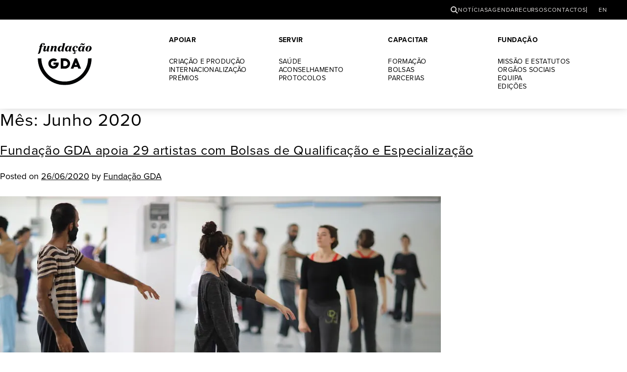

--- FILE ---
content_type: text/html; charset=UTF-8
request_url: https://www.fundacaogda.pt/2020/06/
body_size: 12498
content:
<!doctype html>
<html lang="pt-pt">

<head>
	<!-- Google tag (gtag.js) -->
	<script async src="https://www.googletagmanager.com/gtag/js?id=UA-97832085-1"></script>
	<script>
		window.dataLayer = window.dataLayer || [];

		function gtag() {
			dataLayer.push(arguments);
		}
		gtag('js', new Date());

		gtag('config', 'UA-97832085-1');
	</script>
	<!-- /Google tag (gtag.js) -->
	<meta charset="UTF-8">
	<meta name="viewport" content="width=device-width, initial-scale=1">
	<link rel="profile" href="https://gmpg.org/xfn/11">
	<script>
		// pass the url as a variable to be used in a script function
		var FGDAURL = {
			"templateURI": 'https://www.fundacaogda.pt/wp-content/themes/fgda',
		};
	</script>
	<link rel="stylesheet" href="https://use.typekit.net/ogr0vqo.css">
	<meta name='robots' content='noindex, follow' />
	<style>img:is([sizes="auto" i], [sizes^="auto," i]) { contain-intrinsic-size: 3000px 1500px }</style>
	<script id="cookieyes" type="text/javascript" src="https://cdn-cookieyes.com/client_data/51987fe4c5d2f8eb2078702c/script.js"></script>
	<!-- This site is optimized with the Yoast SEO plugin v25.8 - https://yoast.com/wordpress/plugins/seo/ -->
	<title>Junho 2020 - Fundação GDA</title>
	<meta property="og:locale" content="pt_PT" />
	<meta property="og:type" content="website" />
	<meta property="og:title" content="Junho 2020 - Fundação GDA" />
	<meta property="og:url" content="https://www.fundacaogda.pt/2020/06/" />
	<meta property="og:site_name" content="Fundação GDA" />
	<meta name="twitter:card" content="summary_large_image" />
	<meta name="twitter:site" content="@Fundacao_GDA" />
	<script type="application/ld+json" class="yoast-schema-graph">{"@context":"https://schema.org","@graph":[{"@type":"CollectionPage","@id":"https://www.fundacaogda.pt/2020/06/","url":"https://www.fundacaogda.pt/2020/06/","name":"Junho 2020 - Fundação GDA","isPartOf":{"@id":"https://www.fundacaogda.pt/#website"},"primaryImageOfPage":{"@id":"https://www.fundacaogda.pt/2020/06/#primaryimage"},"image":{"@id":"https://www.fundacaogda.pt/2020/06/#primaryimage"},"thumbnailUrl":"https://i0.wp.com/www.fundacaogda.pt/wp-content/uploads/2022/07/574_BOLSAS_2017-Maria-Augusta-da-Rocha-Soares-Workshop-William-Forsythe_4.jpg?fit=900%2C600&ssl=1","breadcrumb":{"@id":"https://www.fundacaogda.pt/2020/06/#breadcrumb"},"inLanguage":"pt-PT"},{"@type":"ImageObject","inLanguage":"pt-PT","@id":"https://www.fundacaogda.pt/2020/06/#primaryimage","url":"https://i0.wp.com/www.fundacaogda.pt/wp-content/uploads/2022/07/574_BOLSAS_2017-Maria-Augusta-da-Rocha-Soares-Workshop-William-Forsythe_4.jpg?fit=900%2C600&ssl=1","contentUrl":"https://i0.wp.com/www.fundacaogda.pt/wp-content/uploads/2022/07/574_BOLSAS_2017-Maria-Augusta-da-Rocha-Soares-Workshop-William-Forsythe_4.jpg?fit=900%2C600&ssl=1","width":900,"height":600,"caption":"A bailarina Maria Augusta Soares frequentou um curso na Art Factory International - Dance Star Up, em Bolonha, com um apoio da Fundação GDA, no âmbito do concurso de Apoio a Bolsas de Qualificação e Especialização Artística 2017."},{"@type":"BreadcrumbList","@id":"https://www.fundacaogda.pt/2020/06/#breadcrumb","itemListElement":[{"@type":"ListItem","position":1,"name":"Home","item":"https://www.fundacaogda.pt/"},{"@type":"ListItem","position":2,"name":"Archives for Junho 2020"}]},{"@type":"WebSite","@id":"https://www.fundacaogda.pt/#website","url":"https://www.fundacaogda.pt/","name":"Fundação GDA","description":"Juntos no mesmo Palco","publisher":{"@id":"https://www.fundacaogda.pt/#organization"},"potentialAction":[{"@type":"SearchAction","target":{"@type":"EntryPoint","urlTemplate":"https://www.fundacaogda.pt/?s={search_term_string}"},"query-input":{"@type":"PropertyValueSpecification","valueRequired":true,"valueName":"search_term_string"}}],"inLanguage":"pt-PT"},{"@type":"Organization","@id":"https://www.fundacaogda.pt/#organization","name":"Fundação GDA","url":"https://www.fundacaogda.pt/","logo":{"@type":"ImageObject","inLanguage":"pt-PT","@id":"https://www.fundacaogda.pt/#/schema/logo/image/","url":"https://www.fundacaogda.pt/wp-content/uploads/2022/06/cropped-fgda-web-icon.png","contentUrl":"https://www.fundacaogda.pt/wp-content/uploads/2022/06/cropped-fgda-web-icon.png","width":512,"height":512,"caption":"Fundação GDA"},"image":{"@id":"https://www.fundacaogda.pt/#/schema/logo/image/"},"sameAs":["https://www.facebook.com/fundacaogda","https://x.com/Fundacao_GDA"]}]}</script>
	<!-- / Yoast SEO plugin. -->


<link rel='preconnect' href='//i0.wp.com' />
<link rel="alternate" type="application/rss+xml" title="Fundação GDA &raquo; Feed" href="https://www.fundacaogda.pt/feed/" />
<link rel="alternate" type="application/rss+xml" title="Fundação GDA &raquo; Feed de comentários" href="https://www.fundacaogda.pt/comments/feed/" />
<link rel='stylesheet' id='wp-block-library-css' href='https://www.fundacaogda.pt/wp-includes/css/dist/block-library/style.min.css?ver=e945a0d90cda847c660496fa7480aee7' media='all' />
<style id='classic-theme-styles-inline-css'>
/*! This file is auto-generated */
.wp-block-button__link{color:#fff;background-color:#32373c;border-radius:9999px;box-shadow:none;text-decoration:none;padding:calc(.667em + 2px) calc(1.333em + 2px);font-size:1.125em}.wp-block-file__button{background:#32373c;color:#fff;text-decoration:none}
</style>
<link rel='stylesheet' id='wpml-menu-item-0-css' href='https://www.fundacaogda.pt/wp-content/plugins/sitepress-multilingual-cms/templates/language-switchers/menu-item/style.min.css?ver=1' media='all' />
<link rel='stylesheet' id='fgda-style-css' href='https://www.fundacaogda.pt/wp-content/themes/fgda/style.css?ver=1.90' media='all' />
<link rel='stylesheet' id='fgda-style-new-css' href='https://www.fundacaogda.pt/wp-content/themes/fgda/fgda.css?ver=1.90' media='all' />
<link rel='stylesheet' id='fgda-style-new768-css' href='https://www.fundacaogda.pt/wp-content/themes/fgda/fgda-768.css?ver=1.90' media='all' />
<link rel='stylesheet' id='fgda-style-new900-css' href='https://www.fundacaogda.pt/wp-content/themes/fgda/fgda-900.css?ver=1.90' media='all' />
<link rel='stylesheet' id='fgda-style-new1280-css' href='https://www.fundacaogda.pt/wp-content/themes/fgda/fgda-1280.css?ver=1.90' media='all' />
<link rel='stylesheet' id='fgda-style-new1600-css' href='https://www.fundacaogda.pt/wp-content/themes/fgda/fgda-1600.css?ver=1.90' media='all' />
<link rel='stylesheet' id='tablepress-default-css' href='https://www.fundacaogda.pt/wp-content/plugins/tablepress/css/build/default.css?ver=3.2.1' media='all' />
<script id="wpml-cookie-js-extra">
var wpml_cookies = {"wp-wpml_current_language":{"value":"pt-pt","expires":1,"path":"\/"}};
var wpml_cookies = {"wp-wpml_current_language":{"value":"pt-pt","expires":1,"path":"\/"}};
</script>
<script src="https://www.fundacaogda.pt/wp-content/plugins/sitepress-multilingual-cms/res/js/cookies/language-cookie.js?ver=480995" id="wpml-cookie-js" defer data-wp-strategy="defer"></script>
<link rel="https://api.w.org/" href="https://www.fundacaogda.pt/wp-json/" />
<meta name="generator" content="WPML ver:4.8.0 stt:1,41;" />
<link rel="icon" href="https://i0.wp.com/www.fundacaogda.pt/wp-content/uploads/2022/06/cropped-fgda-web-icon.png?fit=32%2C32&#038;ssl=1" sizes="32x32" />
<link rel="icon" href="https://i0.wp.com/www.fundacaogda.pt/wp-content/uploads/2022/06/cropped-fgda-web-icon.png?fit=192%2C192&#038;ssl=1" sizes="192x192" />
<link rel="apple-touch-icon" href="https://i0.wp.com/www.fundacaogda.pt/wp-content/uploads/2022/06/cropped-fgda-web-icon.png?fit=180%2C180&#038;ssl=1" />
<meta name="msapplication-TileImage" content="https://i0.wp.com/www.fundacaogda.pt/wp-content/uploads/2022/06/cropped-fgda-web-icon.png?fit=270%2C270&#038;ssl=1" />
</head>

<body class="archive date wp-theme-fgda hfeed">
		<div id="page" class="site">
		<a class="skip-link screen-reader-text" href="#primary">Skip to content</a>
		<header id="masthead" class="site-header">

			<!-- search-slider -->
			<div id="search-slider">
				<form role="search" method="get" class="search-form" action="https://www.fundacaogda.pt/">
    <label class="screen-reader-text" for="s">Pesquisar por:</label>
    <input type="search" class="search-field" placeholder="Pesquisar &hellip;" value="" name="s" />
    <input type="submit" class="search-submit" value="&rarr;" />
</form>			</div>
			<!-- /search-slider -->

			<!-- header-top -->
			<div id="header-top">
				<ul id="menu-top" class="menu"><li id="menu-item-68" class="icon-search menu-item menu-item-type-custom menu-item-object-custom menu-item-68 "><a href="#">Pesquisar</a></li>
<li id="menu-item-4670" class="menu-item menu-item-type-taxonomy menu-item-object-category menu-item-4670 "><a href="https://www.fundacaogda.pt/categoria/noticias/">Notícias</a></li>
<li id="menu-item-4529" class="menu-item menu-item-type-taxonomy menu-item-object-category menu-item-4529 "><a href="https://www.fundacaogda.pt/categoria/agenda/">Agenda</a></li>
<li id="menu-item-4673" class="menu-item menu-item-type-post_type_archive menu-item-object-resources menu-item-4673 "><a href="https://www.fundacaogda.pt/recursos/">Recursos</a></li>
<li id="menu-item-3079" class="menu-item menu-item-type-post_type menu-item-object-page menu-item-3079 "><a href="https://www.fundacaogda.pt/contactos/">Contactos</a></li>
<li id="menu-item-wpml-ls-8-en" class="menu-item wpml-ls-slot-8 wpml-ls-item wpml-ls-item-en wpml-ls-menu-item wpml-ls-first-item wpml-ls-last-item menu-item-type-wpml_ls_menu_item menu-item-object-wpml_ls_menu_item menu-item-wpml-ls-8-en "><a href="https://www.fundacaogda.pt/en/" title="Switch to EN" aria-label="Switch to EN" role="menuitem"><span class="wpml-ls-native" lang="en">EN</span></a></li>
</ul>			</div>
			<!-- /header-top -->

			<!-- header-bottom -->
			<div id="header-bottom">
				<nav id="site-navigation" class="main-navigation">
					<a href="https://www.fundacaogda.pt/" rel="home" class="site-branding"><img src="https://www.fundacaogda.pt/wp-content/themes/fgda/files/fgda-black.svg" alt="Fundação GDA" title="Fundação GDA"></a>
					<a class="search-toggle"><span class="icon-search"><span></span></span></a>
					<button class="menu-toggle" aria-controls="primary-menu" aria-expanded="false"><span id="menu-icon"><span></span></span></button>
					<ul id="menu-main" class="menu"><li id="menu-item-32" class="menu-item menu-item-type-custom menu-item-object-custom menu-item-has-children menu-item-32 "><a href="#">APOIAR</a>
<ul class="sub-menu">
	<li id="menu-item-3052" class="menu-item menu-item-type-post_type menu-item-object-page menu-item-3052 "><a href="https://www.fundacaogda.pt/criacao-e-producao/">Criação e Produção</a></li>
	<li id="menu-item-3053" class="menu-item menu-item-type-post_type menu-item-object-page menu-item-3053 "><a href="https://www.fundacaogda.pt/internacionalizacao/">Internacionalização</a></li>
	<li id="menu-item-3054" class="menu-item menu-item-type-post_type menu-item-object-page menu-item-3054 "><a href="https://www.fundacaogda.pt/premios/">Prémios</a></li>
</ul>
</li>
<li id="menu-item-36" class="menu-item menu-item-type-custom menu-item-object-custom menu-item-has-children menu-item-36 "><a href="#">SERVIR</a>
<ul class="sub-menu">
	<li id="menu-item-3411" class="menu-item menu-item-type-post_type menu-item-object-page menu-item-3411 "><a href="https://www.fundacaogda.pt/saude/">Saúde</a></li>
	<li id="menu-item-3413" class="menu-item menu-item-type-post_type menu-item-object-page menu-item-3413 "><a href="https://www.fundacaogda.pt/aconselhamento/">Aconselhamento</a></li>
	<li id="menu-item-3412" class="menu-item menu-item-type-post_type menu-item-object-page menu-item-3412 "><a href="https://www.fundacaogda.pt/convencoes-e-protocolos/">Protocolos</a></li>
</ul>
</li>
<li id="menu-item-40" class="menu-item menu-item-type-custom menu-item-object-custom menu-item-has-children menu-item-40 "><a href="#">CAPACITAR</a>
<ul class="sub-menu">
	<li id="menu-item-4041" class="menu-item menu-item-type-post_type menu-item-object-page menu-item-4041 "><a href="https://www.fundacaogda.pt/formacao/">Formação</a></li>
	<li id="menu-item-3414" class="menu-item menu-item-type-post_type menu-item-object-page menu-item-3414 "><a href="https://www.fundacaogda.pt/bolsas/">Bolsas</a></li>
	<li id="menu-item-4045" class="menu-item menu-item-type-post_type menu-item-object-page menu-item-4045 "><a href="https://www.fundacaogda.pt/parcerias-formacao/">Parcerias</a></li>
</ul>
</li>
<li id="menu-item-45" class="menu-item menu-item-type-custom menu-item-object-custom menu-item-has-children menu-item-45 "><a href="#">FUNDAÇÃO</a>
<ul class="sub-menu">
	<li id="menu-item-3077" class="menu-item menu-item-type-post_type menu-item-object-page menu-item-3077 "><a href="https://www.fundacaogda.pt/missao-e-estatutos/">Missão e Estatutos</a></li>
	<li id="menu-item-3078" class="menu-item menu-item-type-post_type menu-item-object-page menu-item-3078 "><a href="https://www.fundacaogda.pt/orgaos-sociais/">Orgãos Sociais</a></li>
	<li id="menu-item-3076" class="menu-item menu-item-type-post_type menu-item-object-page menu-item-3076 "><a href="https://www.fundacaogda.pt/equipa/">Equipa</a></li>
	<li id="menu-item-3075" class="menu-item menu-item-type-post_type menu-item-object-page menu-item-3075 "><a href="https://www.fundacaogda.pt/edicoes/">Edições</a></li>
</ul>
</li>
</ul>				</nav><!-- .main-navigation -->
			</div>
			<!-- /header-bottom -->

		</header><!-- #masthead -->
	<main id="primary" class="site-main">

		
			<header class="page-header">
				<h1 class="page-title">Mês: <span>Junho 2020</span></h1>			</header><!-- .page-header -->

			
<article id="post-2801" class="post-2801 post type-post status-publish format-standard has-post-thumbnail hentry category-apoio category-concursos category-noticias tag-bolsas-de-estudo tag-danca tag-formacao tag-musica tag-teatro">
	<header class="entry-header">
		<h2 class="entry-title"><a href="https://www.fundacaogda.pt/fundacao-gda-apoia-29-artistas-bolsas/" rel="bookmark">Fundação GDA apoia 29 artistas com Bolsas  de Qualificação e Especialização</a></h2>			<div class="entry-meta">
				<span class="posted-on">Posted on <a href="https://www.fundacaogda.pt/fundacao-gda-apoia-29-artistas-bolsas/" rel="bookmark"><time class="entry-date published" datetime="2020-06-26T17:00:22+01:00">26/06/2020</time><time class="updated" datetime="2022-07-22T18:23:39+01:00">22/07/2022</time></a></span><span class="byline"> by <span class="author vcard"><a class="url fn n" href="https://www.fundacaogda.pt/author/master/">Fundação GDA</a></span></span>			</div><!-- .entry-meta -->
			</header><!-- .entry-header -->

	
			<a class="post-thumbnail" href="https://www.fundacaogda.pt/fundacao-gda-apoia-29-artistas-bolsas/" aria-hidden="true" tabindex="-1">
				<img width="900" height="600" src="https://www.fundacaogda.pt/wp-content/uploads/2022/07/574_BOLSAS_2017-Maria-Augusta-da-Rocha-Soares-Workshop-William-Forsythe_4.jpg" class="attachment-post-thumbnail size-post-thumbnail wp-post-image" alt="Fundação GDA apoia 29 artistas com Bolsas  de Qualificação e Especialização" decoding="async" fetchpriority="high" srcset="https://i0.wp.com/www.fundacaogda.pt/wp-content/uploads/2022/07/574_BOLSAS_2017-Maria-Augusta-da-Rocha-Soares-Workshop-William-Forsythe_4.jpg?w=900&amp;ssl=1 900w, https://i0.wp.com/www.fundacaogda.pt/wp-content/uploads/2022/07/574_BOLSAS_2017-Maria-Augusta-da-Rocha-Soares-Workshop-William-Forsythe_4.jpg?resize=300%2C200&amp;ssl=1 300w, https://i0.wp.com/www.fundacaogda.pt/wp-content/uploads/2022/07/574_BOLSAS_2017-Maria-Augusta-da-Rocha-Soares-Workshop-William-Forsythe_4.jpg?resize=768%2C512&amp;ssl=1 768w" sizes="(max-width: 900px) 100vw, 900px" />			</a>

			
	<div class="entry-content">
		<p>Das 113 candidaturas admitidas a concurso, o júri independente, composto por Joana Fins Faria, Paulo Filipe Monteiro e Pedro Amaral, deliberou apoiar 29 projetos de formação (24 na área da música, 4 na do teatro e 1 na dança), pelos quais é distribuído um montante global de 150.000 €.</p>
<p>Com este concurso, a Fundação GDA visa estimular a especialização, a formação contínua e a valorização profissional dos atores, bailarinos e músicos. Ao mesmo tempo, pretende fomentar a progressão das suas carreiras profissionais, através do desenvolvimento de projetos de especialização académica, ações de formação em técnicas avançadas dos domínios artísticos envolvidos, ou programas de pesquisa e desenvolvimento teórico que contribuam para o desenvolvimento das artes e da cultura nacionais.</p>
<p>Clique nos links para ficar a conhecer as candidaturas vencedoras:</p>
<p>[bg_collapse view=&#8221;button-orange&#8221; color=&#8221;#f0ab00&#8243; icon=&#8221;eye&#8221; expand_text=&#8221;Na área da dança&#8221; collapse_text=&#8221;Fechar&#8221; ]</p>
<p><strong><u>Dança:</u></strong></p>
<p>Candidatura nº 4321 – Lajja Trivedi</p>
<p><strong>Suplente</strong></p>
<p>Candidatura nº 4347 – Ana Isabel Trincão</p>
<p>[/bg_collapse]</p>
<hr />
<p>[bg_collapse view=&#8221;button-orange&#8221; color=&#8221;#f0ab00&#8243; icon=&#8221;eye&#8221; expand_text=&#8221;Na área da Música&#8221; collapse_text=&#8221;Fechar&#8221; ]</p>
<p><strong><u>Música:</u></strong></p>
<p>Candidatura nº 4327 &#8211; Mariana Fernandes</p>
<p>Candidatura nº 4329 &#8211; Sara Filipa Silva Moreira </p>
<p>Candidatura nº 4471 &#8211; Teresa Sousa da Costa</p>
<p>Candidatura nº 4359 &#8211; Laura Sofia Silva Mendes</p>
<p>Candidatura nº 4475 &#8211; Filipe Gonçalo de Abreu</p>
<p>Candidatura nº 4483 &#8211; Adriana Marto Gonçalves</p>
<p>Candidatura nº 4413 &#8211; Gabriel Maciel Rodrigues</p>
<p>Candidatura nº 4299 &#8211; Matilde Santos de Pinho</p>
<p>Candidatura nº 4455 &#8211; João Tiago da Cunha</p>
<p>Candidatura nº 4479 &#8211; Catarina Alexandra Koppitz</p>
<p>Candidatura nº 4453 &#8211; Luis Corral</p>
<p>Candidatura nº 4303 &#8211; Natália Salgado Ribeiro</p>
<p>Candidatura nº 4399 &#8211; Daniel dos Santos Martins</p>
<p>Candidatura nº 4331 &#8211; Maria do Carmo de Azeredo</p>
<p>Candidatura nº 4344 &#8211; Francisca Caldas de Brito</p>
<p>Candidatura nº 4302 &#8211; Luísa Viana Martins</p>
<p>Candidatura nº 4490 &#8211; João Pedro Sampaio Martins</p>
<p>Candidatura nº 4323 &#8211; Carlota Margarida Ramos</p>
<p>Candidatura nº 4446 &#8211; Tiago Filipe Batista</p>
<p>Candidatura nº 4406 &#8211; Joana Oliveira Lima</p>
<p>Candidatura nº 4472 &#8211; Beatriz Baptista Miranda</p>
<p>Candidatura nº 4433 &#8211; Francisco Miguel dos Reis</p>
<p>Candidatura nº 4493 &#8211; Cláudia Vieira Carneiro</p>
<p>Candidatura nº 4473 &#8211; Rafaela Beatriz Salgado</p>
<p>&nbsp;</p>
<p><strong>Suplentes</strong></p>
<p>Candidatura nº 4295 &#8211; Maria Helena da Silva</p>
<p>Candidatura nº 4356 &#8211; Tiago de Moura da Silva                 </p>
<p>Candidatura nº 4306 &#8211; Diogo André Moutinho        </p>
<p>Candidatura nº 4420 &#8211; Gil António Monteiro de Brito          </p>
<p>Candidatura nº 4330 &#8211; Duarte José Miranda Matos</p>
<p>Candidatura nº 4452 &#8211; Marta Daniela Martins                     </p>
<p>[/bg_collapse]</p>
<hr />
<p>[bg_collapse view=&#8221;button-orange&#8221; color=&#8221;#f0ab00&#8243; icon=&#8221;eye&#8221; expand_text=&#8221;Na área do Teatro&#8221; collapse_text=&#8221;Fechar&#8221; ]</p>
<p><strong><u>Teatro:</u></strong></p>
<p>Candidatura nº 4416 &#8211; João Carlos Fonseca Rodrigues da Silva</p>
<p>Candidatura nº 4396 &#8211; Maria Inês Couceiro Vieira Roque</p>
<p>Candidatura nº 4412 &#8211; André Filipe Soares Fonseca</p>
<p>Candidatura nº 4389 &#8211; Marina Schneider</p>
<p>&nbsp;</p>
<p><strong>Suplentes</strong></p>
<p>Candidatura nº 4310 &#8211; Hugo Miguel Trindade Ribeiro Inácio</p>
<p>Candidatura nº 4364 &#8211; Joana Dessain Féria Theotonio Saraiva</p>
<p>[/bg_collapse]</p>
<hr />
<p>&nbsp;</p>
	</div><!-- .entry-content -->

	<footer class="entry-footer">
		<span class="cat-links">Posted in <a href="https://www.fundacaogda.pt/categoria/noticias/apoio/" rel="category tag">Apoio</a>, <a href="https://www.fundacaogda.pt/categoria/noticias/concursos/" rel="category tag">Concursos</a>, <a href="https://www.fundacaogda.pt/categoria/noticias/" rel="category tag">Notícias</a></span><span class="tags-links">Tagged <a href="https://www.fundacaogda.pt/tag/bolsas-de-estudo/" rel="tag">bolsas de estudo</a>, <a href="https://www.fundacaogda.pt/tag/danca/" rel="tag">dança</a>, <a href="https://www.fundacaogda.pt/tag/formacao/" rel="tag">Formação</a>, <a href="https://www.fundacaogda.pt/tag/musica/" rel="tag">música</a>, <a href="https://www.fundacaogda.pt/tag/teatro/" rel="tag">teatro</a></span>	</footer><!-- .entry-footer -->
</article><!-- #post-2801 -->

<article id="post-2800" class="post-2800 post type-post status-publish format-standard has-post-thumbnail hentry category-apoio category-noticias">
	<header class="entry-header">
		<h2 class="entry-title"><a href="https://www.fundacaogda.pt/apoio-cartao-compras-f4/" rel="bookmark">GDA lança 4.ª fase do Apoio Cartão de Compras</a></h2>			<div class="entry-meta">
				<span class="posted-on">Posted on <a href="https://www.fundacaogda.pt/apoio-cartao-compras-f4/" rel="bookmark"><time class="entry-date published" datetime="2020-06-26T09:34:59+01:00">26/06/2020</time><time class="updated" datetime="2022-07-22T18:23:39+01:00">22/07/2022</time></a></span><span class="byline"> by <span class="author vcard"><a class="url fn n" href="https://www.fundacaogda.pt/author/master/">Fundação GDA</a></span></span>			</div><!-- .entry-meta -->
			</header><!-- .entry-header -->

	
			<a class="post-thumbnail" href="https://www.fundacaogda.pt/apoio-cartao-compras-f4/" aria-hidden="true" tabindex="-1">
				<img width="900" height="515" src="https://www.fundacaogda.pt/wp-content/uploads/2022/07/news_aarte_gda-fgda_6_edit.jpg" class="attachment-post-thumbnail size-post-thumbnail wp-post-image" alt="GDA lança 4.ª fase do Apoio Cartão de Compras" decoding="async" srcset="https://i0.wp.com/www.fundacaogda.pt/wp-content/uploads/2022/07/news_aarte_gda-fgda_6_edit.jpg?w=900&amp;ssl=1 900w, https://i0.wp.com/www.fundacaogda.pt/wp-content/uploads/2022/07/news_aarte_gda-fgda_6_edit.jpg?resize=300%2C172&amp;ssl=1 300w, https://i0.wp.com/www.fundacaogda.pt/wp-content/uploads/2022/07/news_aarte_gda-fgda_6_edit.jpg?resize=768%2C439&amp;ssl=1 768w" sizes="(max-width: 900px) 100vw, 900px" />			</a>

			
	<div class="entry-content">
		<p>Após a atribuição do <strong>Apoio Cartão de Compras</strong> nos meses de abril, maio e junho, verificou-se a existência de uma verba disponível do orçamento global no montante de €500.000 alocado a esta linha de apoio. Por isso, a GDA decidiu implementar uma 4.ª fase, que será a fase de encerramento desta linha de apoio, prolongando o Apoio Cartão de Compras até ao mês de julho.</p>
<p>Nesta fase de encerramento, a linha de apoio contempla novos critérios de elegibilidade, nomeadamente no que respeita ao valor máximo do rendimento auferido, pago ou por receber, nos trinta dias que antecedem o prazo para apresentação do pedido, que passa para €300,00 (trezentos euros), para beneficiar os Cooperadores que não foram elegíveis nas fases anteriores.</p>
<p>Passam assim a ser elegíveis os Cooperadores que têm montantes creditados e disponíveis para levantamento nas respetivas contas correntes da GDA e da Fundação GDA, inferiores a €300,00 (trezentos euros) que ficaram excluídos nas fases anteriores.</p>
<h3>Inccrições até 6 de julho</h3>
<p>Os artistas interessados em beneficiarem deste incentivo, devem formular um pedido de apoio, mediante o preenchimento de um <strong><a href="https://www.gda.pt/covid-19/aarte/linha-cartao-de-compras/formulario/">formulário </a></strong>disponível no site<strong> GDA</strong>, a partir das 00h00 de dia 26 de junho até ao dia 6 de julho, nos termos previstos no <a href="https://www.gda.pt/wp-content/uploads/2020/06/ACC_REGULAMENTO_4F_MS.pdf" target="_blank" rel="noopener noreferrer"><strong>Regulamento do Apoio Cartão de Compras</strong>, disponível aqui</a>.</p>
<p>Todos os apoios serão concedidos através da entrega de um cartão de compras de bens essenciais, de valor igual para todos, a determinar consoante o número de pedidos de apoio recebidos, sendo o limite mínimo de €125,00 (cento e vinte e cinco euros).</p>
<p>Dada a sua natureza, este apoio destina-se a ajudar quem se encontra numa situação particularmente fragilizada. Por isso mesmo, a GDA entendeu não fazer depender o apoio de especiais burocracias ou condicionalismos, de forma a permitir que o apoio chegue a tempo a quem dele precisa. Por isso, apenas se solicita que os Cooperadores que entendam estar em situação de beneficiar do apoio subscrevam uma declaração de honra incluída no <a href="https://www.gda.pt/covid-19/aarte/linha-cartao-de-compras/formulario/" target="_blank" rel="noopener noreferrer">formulário de inscrição</a>, atestando o seu estado de necessidade.</p>
<p>A GDA apela, novamente, ao sentido de justiça e à solidariedade individual de cada um dos seus Cooperadores, amplamente manifestado por todos nas fases anteriores, para que apenas requeiram apoio os que dele verdadeiramente necessitem para suprir as suas necessidades básicas imediatas.</p>
<p>Todas as informações sobre este apoio podem ser consultadas na página <a href="https://www.gda.pt/covid-19/aarte/linha-cartao-de-compras/perguntas-frequentes/" target="_blank" rel="noopener noreferrer"><strong>“Perguntas Frequentes”</strong></a>.</p>
	</div><!-- .entry-content -->

	<footer class="entry-footer">
		<span class="cat-links">Posted in <a href="https://www.fundacaogda.pt/categoria/noticias/apoio/" rel="category tag">Apoio</a>, <a href="https://www.fundacaogda.pt/categoria/noticias/" rel="category tag">Notícias</a></span>	</footer><!-- .entry-footer -->
</article><!-- #post-2800 -->

<article id="post-2799" class="post-2799 post type-post status-publish format-standard has-post-thumbnail hentry category-apoio category-covid-19 category-iniciativas category-noticias">
	<header class="entry-header">
		<h2 class="entry-title"><a href="https://www.fundacaogda.pt/santa-casa-gda-audiogest-e-gedipe-lancam-fundo-de-solidariedade-com-a-cultura/" rel="bookmark">Santa Casa, GDA, Audiogest e GEDIPE lançam Fundo de Solidariedade com a Cultura</a></h2>			<div class="entry-meta">
				<span class="posted-on">Posted on <a href="https://www.fundacaogda.pt/santa-casa-gda-audiogest-e-gedipe-lancam-fundo-de-solidariedade-com-a-cultura/" rel="bookmark"><time class="entry-date published" datetime="2020-06-19T10:25:30+01:00">19/06/2020</time><time class="updated" datetime="2022-07-22T18:23:39+01:00">22/07/2022</time></a></span><span class="byline"> by <span class="author vcard"><a class="url fn n" href="https://www.fundacaogda.pt/author/master/">Fundação GDA</a></span></span>			</div><!-- .entry-meta -->
			</header><!-- .entry-header -->

	
			<a class="post-thumbnail" href="https://www.fundacaogda.pt/santa-casa-gda-audiogest-e-gedipe-lancam-fundo-de-solidariedade-com-a-cultura/" aria-hidden="true" tabindex="-1">
				<img width="2048" height="1346" src="https://www.fundacaogda.pt/wp-content/uploads/2022/07/cherry-laithang-news-fgda-aarte.jpg" class="attachment-post-thumbnail size-post-thumbnail wp-post-image" alt="Santa Casa, GDA, Audiogest e GEDIPE lançam Fundo de Solidariedade com a Cultura" decoding="async" srcset="https://i0.wp.com/www.fundacaogda.pt/wp-content/uploads/2022/07/cherry-laithang-news-fgda-aarte.jpg?w=2048&amp;ssl=1 2048w, https://i0.wp.com/www.fundacaogda.pt/wp-content/uploads/2022/07/cherry-laithang-news-fgda-aarte.jpg?resize=300%2C197&amp;ssl=1 300w, https://i0.wp.com/www.fundacaogda.pt/wp-content/uploads/2022/07/cherry-laithang-news-fgda-aarte.jpg?resize=768%2C505&amp;ssl=1 768w, https://i0.wp.com/www.fundacaogda.pt/wp-content/uploads/2022/07/cherry-laithang-news-fgda-aarte.jpg?resize=1024%2C673&amp;ssl=1 1024w, https://i0.wp.com/www.fundacaogda.pt/wp-content/uploads/2022/07/cherry-laithang-news-fgda-aarte.jpg?resize=1536%2C1010&amp;ssl=1 1536w, https://i0.wp.com/www.fundacaogda.pt/wp-content/uploads/2022/07/cherry-laithang-news-fgda-aarte.jpg?w=1280&amp;ssl=1 1280w, https://i0.wp.com/www.fundacaogda.pt/wp-content/uploads/2022/07/cherry-laithang-news-fgda-aarte.jpg?w=1920&amp;ssl=1 1920w" sizes="(max-width: 2048px) 100vw, 2048px" />			</a>

			
	<div class="entry-content">
		<p>A Santa Casa da Misericórdia de Lisboa (SCML), a GDA – Gestão dos Direitos dos Artistas, a Audiogest (Entidade de Gestão de Direitos dos Produtores Fonográficos em Portugal) e a GEDIPE(Associação para a Gestão Coletiva de Direitos de Autor e de Produtores Cinematográficos e Audiovisuais) criaram o <a href="https://solidariedadecultura.pt/" target="_blank" rel="noopener noreferrer">Fundo de Solidariedade com a Cultura</a>, destinado a apoiar profissionais dos espetáculos e das atividades culturais que tenham sido afetados pela pandemia da Covid-19 e depois de um período em que as suas atividades se encontravam suspensas.</p>
<p>Este fundo arranca com 1,35 milhões de euros e receberá já amanhã, 20 de junho, a totalidade da receita líquida de bilheteira dos 21 concertos que irão decorrer em teatros municipais de norte a sul do país no âmbito do festival Regresso ao Futuro, organizado pela produtora Sons em Trânsito. Também as sessões do espetáculo <em>By Heart</em> de Tiago Rodrigues, nos dias 20 e 21 de junho, no Teatro Nacional D. Maria II, revertem para este Fundo.</p>
<p>A SCML, que será a entidade que irá gerir o fundo e fazê-lo chegar aos seus destinatários, irá contribuir com 150 mil euros. A organização tem-se distinguido pela forma eficiente como operacionaliza fundos solidários de apoio a pessoas afetadas por graves problemas ou catástrofes, caso dos incêndios de 2017. A GDA é a entidade que em Portugal gere os direitos de propriedade intelectual de músicos, atores e bailarinos. A Audiogest representa os produtores fonográficos (musicais). A GDA e a Audiogest contribuem para o fundo com 500 mil euros. A GEDIPE, associação que representa os produtores audiovisuais, cinematográficos, videográficos e produtores independentes de televisão portugueses, vai disponibilizar 200 mil euros.</p>
<p>“Para além dos 500 mil euros que a GDA destinou ao apoio direto dos artistas seus cooperadores, sempre defendemos que nesta crise pandémica se deveria concretizar o espírito que, nas profissões do espetáculo e do audiovisual, somos todos uma família com interesses comuns e com espírito de solidariedade”, afirma Pedro Wallenstein, presidente da GDA. “Por isso, é para a GDA uma honra estar acompanhada no Fundo de Solidariedade com a Cultura pela Santa Casa da Misericórdia de Lisboa, pela Audiogest e pela GEDIPE”.</p>
<p>Os promotores deste fundo saúdam também, “de forma muito reconhecida”, o contributo que a produtora Sons em Trânsito irá fazer com a receita líquida da bilheteira do festival Regresso ao Futuro. Trata-se de um gesto com enorme significado simbólico, que os promotores gostariam de ver reproduzido por outras entidades, sendo bem vindos todos os contributos para este fundo, que fica assim aberto a outros doadores.</p>
<p>Para Miguel Carretas, Diretor Geral da Audiogest, “Perante a situação de crise em que todo o setor cultural foi lançado e a falta de um verdadeiro fundo de emergência para socorrer os profissionais do setor, a AUDIOGEST não podia deixar de prestar este apoio solidário. Fica o nosso apelo a que outras instituições se juntem a estas e ajudem a devolver a todos os profissionais da cultura, muitos deles invisíveis, um pouco do muito que nos têm dado.”</p>
<p>&#8220;A Cultura é um pilar fundamental para o bem-estar de uma sociedade e é, naturalmente, uma área estruturante e integrada na missão da SCML, sendo uma ferramenta fundamental no âmbito da intervenção que tem, diariamente, junto da comunidade”, afirma Filipa Klut, administradora da Santa Casa para a área da Cultura. “Este compromisso da SCML com a Cultura materializa-se de diferentes formas e passa também pelo apoio a iniciativas como o &#8216;<a href="https://solidariedadecultura.pt/" target="_blank" rel="noopener noreferrer">Fundo de Solidariedade com a Cultura</a>&#8216; destinado a todos os profissionais deste setor afetados pela pandemia da Covid-19.”</p>
<p>Para Paulo Santos, Diretor Geral da GEDIPE, “Este projeto para nós é algo que nos deve orgulhar, pois é nestes momentos conturbados e difíceis para os profissionais das indústrias culturais que a solidariedade de todos deve prevalecer na defesa dos profissionais que viram de um momento para o outro as suas vidas viradas do avesso, não esquecendo também as pequenas e micro empresas que se debatem pela sustentabilidade dos seus negócios, cujo objeto é levar a todos os portugueses a cultura, o sonho e a realidade vestida de fantasia que nos forma como comunidade plural e coesa na diversidade e tolerância lusitana.”</p>
<p>“A SCML associa-se a esta iniciativa da GDA, Audiogest e GEDIPE, mas aberta à contribuição de todos (indivíduos e outras entidades, públicas e privadas), assumindo a responsabilidade de gestão do Fundo e contribuindo para uma linha de apoio direcionada a artistas e outros profissionais que desempenhem funções artísticas, técnicas ou de suporte com idade igual ou superior a 60 anos&#8221;, conclui.</p>
<p>No regulamento do <a href="https://solidariedadecultura.pt/" target="_blank" rel="noopener noreferrer">Fundo de Solidariedade com a Cultura</a> está previsto que as entidades que contribuam com um valor superior a 50.000€ possam consignar uma percentagem do seu donativo a categorias e subgrupos específicos da área das artes e da cultura que representam, incluindo pessoas individuais e coletivas. Por exemplo: a Audiogest a produtores, a técnicos e a músicos; a GDA a atores, bailarinos, músicos e a técnicos de espetáculo e de audiovisual, etc. Há, no entanto, uma parte das doações que ingressará no fundo geral, o qual poderá apoiar profissionais que habitualmente ficam fora deste tipo de apoios, onde se encontram outras categorias profissionais, de diversas áreas e tipologias: serviços técnicos e administrativos, de gestão, auxiliares, segurança, etc.</p>
<p>O espírito deste fundo é o de apoiar individual e financeiramente o maior número de pessoas possível, afetadas e em situação de carência devido a cancelamentos ou a adiamentos de atividades culturais devido à Covid-19, apesar de os apoios poderem ser entregues a pessoas coletivas ou a empresas, que no fundo representam trabalhadores individuais cuja manutenção dos postos de trabalho importa assegurar.</p>
<p>© Fotografia de <a href="https://unsplash.com/@laicho" target="_blank" rel="noopener noreferrer">Cherry Laithang</a>.</p>
	</div><!-- .entry-content -->

	<footer class="entry-footer">
		<span class="cat-links">Posted in <a href="https://www.fundacaogda.pt/categoria/noticias/apoio/" rel="category tag">Apoio</a>, <a href="https://www.fundacaogda.pt/categoria/noticias/covid-19/" rel="category tag">Covid-19</a>, <a href="https://www.fundacaogda.pt/categoria/noticias/iniciativas/" rel="category tag">Iniciativas</a>, <a href="https://www.fundacaogda.pt/categoria/noticias/" rel="category tag">Notícias</a></span>	</footer><!-- .entry-footer -->
</article><!-- #post-2799 -->

<article id="post-2798" class="post-2798 post type-post status-publish format-standard has-post-thumbnail hentry category-fundos-europeus category-noticias">
	<header class="entry-header">
		<h2 class="entry-title"><a href="https://www.fundacaogda.pt/fundos-europeus-webinars-sobre-o-programa-europa-para-os-cidadaos/" rel="bookmark">Fundos Europeus: Webinars sobre o Programa &#8220;Europa para os Cidadãos&#8221;</a></h2>			<div class="entry-meta">
				<span class="posted-on">Posted on <a href="https://www.fundacaogda.pt/fundos-europeus-webinars-sobre-o-programa-europa-para-os-cidadaos/" rel="bookmark"><time class="entry-date published" datetime="2020-06-15T11:51:41+01:00">15/06/2020</time><time class="updated" datetime="2022-07-22T18:23:40+01:00">22/07/2022</time></a></span><span class="byline"> by <span class="author vcard"><a class="url fn n" href="https://www.fundacaogda.pt/author/master/">Fundação GDA</a></span></span>			</div><!-- .entry-meta -->
			</header><!-- .entry-header -->

	
			<a class="post-thumbnail" href="https://www.fundacaogda.pt/fundos-europeus-webinars-sobre-o-programa-europa-para-os-cidadaos/" aria-hidden="true" tabindex="-1">
				<img width="740" height="370" src="https://www.fundacaogda.pt/wp-content/uploads/2022/07/europaparacidadaoslogoaobaixo.png" class="attachment-post-thumbnail size-post-thumbnail wp-post-image" alt="Fundos Europeus: Webinars sobre o Programa &#8220;Europa para os Cidadãos&#8221;" decoding="async" loading="lazy" srcset="https://i0.wp.com/www.fundacaogda.pt/wp-content/uploads/2022/07/europaparacidadaoslogoaobaixo.png?w=740&amp;ssl=1 740w, https://i0.wp.com/www.fundacaogda.pt/wp-content/uploads/2022/07/europaparacidadaoslogoaobaixo.png?resize=300%2C150&amp;ssl=1 300w" sizes="auto, (max-width: 740px) 100vw, 740px" />			</a>

			
	<div class="entry-content">
		<p>Com esta iniciativa pretende-se prestar informação e esclarecimentos sobre as prioridades e os processos de financiamento às diferentes vertentes e medidas, podendo representar uma forma de as organizações de produção cultural explorarem potenciais fontes de financiamento para os seus projetos.</p>
<p>O próximo<em> webinar</em>, a convite do <a href="https://www.cm-vnfamalicao.pt/"><strong>Município de Famalicão</strong></a>, acontece amanhã, dia 16 de junho, às 10h00, na Plataforma Zoom. No dia 23 de junho, às 14h30, decorrerá outro encontro a convite do <strong><a href="https://www.ccdr-alg.pt/site/info/ed/europe-direct-algarve">Centro Europe Direct Algarve</a></strong>.</p>
<p>Estes encontros online surgem com o intuito de elucidar sobre os objetivos, estrutura, caraterísticas e especificidades técnicas do Programa, esclarecer as entidades presentes e motivar à candidatura enquanto coordenadores ou parceiros de projetos.</p>
<p>Caso detenha interesse em participar, consulte a página oficial do <a href="https://eurocid.mne.gov.pt/eventos?f%5B0%5D=eventy_types%3A986"><strong>Portal EUROCID</strong></a>.</p>
	</div><!-- .entry-content -->

	<footer class="entry-footer">
		<span class="cat-links">Posted in <a href="https://www.fundacaogda.pt/categoria/noticias/fundos-europeus/" rel="category tag">Fundos Europeus</a>, <a href="https://www.fundacaogda.pt/categoria/noticias/" rel="category tag">Notícias</a></span>	</footer><!-- .entry-footer -->
</article><!-- #post-2798 -->

<article id="post-2797" class="post-2797 post type-post status-publish format-standard has-post-thumbnail hentry category-apoio category-musica category-noticias tag-bandas tag-musica tag-showcases-internacionais">
	<header class="entry-header">
		<h2 class="entry-title"><a href="https://www.fundacaogda.pt/apoio-a-showcases-internacionais-com-as-candidaturas-abertas/" rel="bookmark">Apoio a Showcases Internacionais com as candidaturas abertas</a></h2>			<div class="entry-meta">
				<span class="posted-on">Posted on <a href="https://www.fundacaogda.pt/apoio-a-showcases-internacionais-com-as-candidaturas-abertas/" rel="bookmark"><time class="entry-date published" datetime="2020-06-01T14:00:34+01:00">01/06/2020</time><time class="updated" datetime="2022-07-22T18:23:40+01:00">22/07/2022</time></a></span><span class="byline"> by <span class="author vcard"><a class="url fn n" href="https://www.fundacaogda.pt/author/master/">Fundação GDA</a></span></span>			</div><!-- .entry-meta -->
			</header><!-- .entry-header -->

	
			<a class="post-thumbnail" href="https://www.fundacaogda.pt/apoio-a-showcases-internacionais-com-as-candidaturas-abertas/" aria-hidden="true" tabindex="-1">
				<img width="1280" height="847" src="https://www.fundacaogda.pt/wp-content/uploads/2022/07/micro.jpg" class="attachment-post-thumbnail size-post-thumbnail wp-post-image" alt="Apoio a Showcases Internacionais com as candidaturas abertas" decoding="async" loading="lazy" srcset="https://i0.wp.com/www.fundacaogda.pt/wp-content/uploads/2022/07/micro.jpg?w=1280&amp;ssl=1 1280w, https://i0.wp.com/www.fundacaogda.pt/wp-content/uploads/2022/07/micro.jpg?resize=300%2C199&amp;ssl=1 300w, https://i0.wp.com/www.fundacaogda.pt/wp-content/uploads/2022/07/micro.jpg?resize=768%2C508&amp;ssl=1 768w, https://i0.wp.com/www.fundacaogda.pt/wp-content/uploads/2022/07/micro.jpg?resize=1024%2C678&amp;ssl=1 1024w" sizes="auto, (max-width: 1280px) 100vw, 1280px" />			</a>

			
	<div class="entry-content">
		<p>No âmbito das suas políticas de apoio à Internacionalização da Música Portuguesa, a Fundação concede através do Programa de Apoio a Showcases Internacionais, apoios que visam suportar custos relacionados com as deslocações, estadias e alimentação a Artistas/Músicos convidados para esses eventos internacionais.</p>
<p>Através desta iniciativa, que decorre em duas fases (uma para o primeiro e outra para o segundo semestre), a Fundação GDA pretende contribuir para potenciar a internacionalização dos artistas portugueses de todas as estéticas musicais. Para esse efeito, a Fundação GDA orçamentou, para 2020, um montante de 75.000 €, o que representa um reforço das verbas consignadas na ordem dos 25 por cento.</p>
<p>Este aumento justificou-se pelo sucesso que a música portuguesa tem vindo a alcançar no plano internacional e que gerou um número crescente de convites a bandas e músicos nacionais no sentido de apresentarem as suas criações em festivais de <em>showcases</em> internacionais.</p>
<p>O montante máximo de cada apoio é de 4.000 € e o mínimo de 750 €, tendo em consideração o número de artistas em palco bem como a localização geográfica dos festivais.</p>
<p>Apesar do adiamento e do cancelamento de muitos festivais devido à situação pandémica, a Fundação GDA decidiu não proceder a alterações neste programa de apoio.</p>
<p>Em 2019 a Fundação GDA apoiou, através deste Programa de Apoio, a deslocação de um total de 133 músicos nacionais (35 bandas) a 18 festivais internacionais de showcase, que se realizaram em 12 países.</p>
<p>Para concorrer a estes apoios, atribuídos a título de comparticipação nas despesas relacionadas com os artistas, os interessados devem submeter a sua candidatura no <a href="https://www.portaldoartista.pt/">Portal do Artista</a>.</p>
<h3>Consulte:</h3>
<p><strong><a href="/?page_id=3867">O aviso de abertura</a>.</strong></p>
<p><strong><a href="https://www.fundacaogda.pt/wp-content/uploads/2020/04/regulamento-showcases-2020.pdf">O Regulamento da Edição de 2020 do Programa de Apoio a Showcases Internacionais e a lista completa de festivais de referência.</a></strong></p>
	</div><!-- .entry-content -->

	<footer class="entry-footer">
		<span class="cat-links">Posted in <a href="https://www.fundacaogda.pt/categoria/noticias/apoio/" rel="category tag">Apoio</a>, <a href="https://www.fundacaogda.pt/categoria/noticias/musica/" rel="category tag">Música</a>, <a href="https://www.fundacaogda.pt/categoria/noticias/" rel="category tag">Notícias</a></span><span class="tags-links">Tagged <a href="https://www.fundacaogda.pt/tag/bandas/" rel="tag">bandas</a>, <a href="https://www.fundacaogda.pt/tag/musica/" rel="tag">música</a>, <a href="https://www.fundacaogda.pt/tag/showcases-internacionais/" rel="tag">showcases internacionais</a></span>	</footer><!-- .entry-footer -->
</article><!-- #post-2797 -->

	</main><!-- #main -->



	<section class="main-grid postscript">
		<h4>MODE</h4>
		<div class="text-large"><p>Programa de incentivo à criação musical, através da fixação de novo repertório em álbuns de edição comercial. O MODE possibilita ainda a recolha de dados relevantes com base nas declarações de repertório das respetivas obras.<br />
</br><br />
REGULAMENTO ATUALIZADO A 25/11/2025*</p>
</div>
		<div class="side-col"><a href="https://www.fundacaogda.pt/criacao-e-producao/mode/" class="button-large"><span>VER PÁGINA</span></a></div>
	</section>

	<footer id="colophon" class="main-grid site-footer">
		<div id="address-1" class="widget widget_block"><div>LISBOA</div>
<div>(+351) 218 411 650</div>
<div>geral@fundacaogda.pt</div>
</div>		<div id="address-2" class="widget widget_block"><div>PORTO</div>
<div>(+351) 222 085 578/9</div>
<div>geral.porto@gda.pt</div>
</div>
		<ul id="footer-menu-A" class="menu"><li id="menu-item-54" class="menu-item menu-item-type-custom menu-item-object-custom menu-item-54 "><a href="#">WEBSITES</a></li>
<li id="menu-item-55" class="menu-item menu-item-type-custom menu-item-object-custom menu-item-55 "><a target="_blank" href="https://www.portaldoartista.pt">Portal do Artista</a></li>
<li id="menu-item-58" class="menu-item menu-item-type-custom menu-item-object-custom menu-item-58 "><a target="_blank" href="https://catalogo-fonografico.fundacaogda.pt">Catálogo Fonográfico</a></li>
<li id="menu-item-59" class="menu-item menu-item-type-custom menu-item-object-custom menu-item-59 "><a target="_blank" href="https://www.gda.pt">gda.pt</a></li>
</ul>		<ul id="footer-menu-B" class="menu"><li id="menu-item-78" class="menu-item menu-item-type-custom menu-item-object-custom menu-item-78 "><a href="#">INFO</a></li>
<li id="menu-item-4227" class="menu-item menu-item-type-post_type menu-item-object-page menu-item-4227 "><a href="https://www.fundacaogda.pt/contactos/">Contactos</a></li>
<li id="menu-item-4228" class="menu-item menu-item-type-post_type menu-item-object-page menu-item-4228 "><a href="https://www.fundacaogda.pt/perguntas-frequentes/">Perguntas Frequentes</a></li>
<li id="menu-item-4233" class="menu-item menu-item-type-post_type menu-item-object-page menu-item-privacy-policy menu-item-4233 "><a rel="privacy-policy" href="https://www.fundacaogda.pt/politica-privacidade/">Política de privacidade</a></li>
<li id="menu-item-22218" class="cky-banner-element menu-item menu-item-type-custom menu-item-object-custom menu-item-22218 "><a href="#">Gerir Cookies</a></li>
</ul>		
		<div class="copyright"><script type="text/javascript">document.write(new Date().getFullYear());</script> © GDA — Direitos dos Artistas</div>
		
		<div class="letterA"><img src="https://www.fundacaogda.pt/wp-content/themes/fgda/files/A-ATORES-WHITE.svg" id="randomImages"></div>
		
		<ul id="footer-menu-C" class="menu"><li id="menu-item-63" class="menu-item menu-item-type-custom menu-item-object-custom menu-item-63 "><a target="_blank" href="https://www.facebook.com/fundacaogda">Facebook</a></li>
<li id="menu-item-64" class="menu-item menu-item-type-custom menu-item-object-custom menu-item-64 "><a target="_blank" href="https://twitter.com/Fundacao_GDA">Twitter</a></li>
<li id="menu-item-67" class="menu-item menu-item-type-custom menu-item-object-custom menu-item-67 "><a target="_blank" href="https://www.instagram.com/fundacao_gda/">Instagram</a></li>
<li id="menu-item-65" class="menu-item menu-item-type-custom menu-item-object-custom menu-item-65 "><a target="_blank" href="https://www.linkedin.com/company/fundação-gda/">Linkedin</a></li>
<li id="menu-item-66" class="menu-item menu-item-type-custom menu-item-object-custom menu-item-66 "><a target="_blank" href="https://vimeo.com/fundacaogda">Vimeo</a></li>
</ul>	</footer><!-- #colophon -->
</div><!-- #page -->

<script type="speculationrules">
{"prefetch":[{"source":"document","where":{"and":[{"href_matches":"\/*"},{"not":{"href_matches":["\/wp-*.php","\/wp-admin\/*","\/wp-content\/uploads\/*","\/wp-content\/*","\/wp-content\/plugins\/*","\/wp-content\/themes\/fgda\/*","\/*\\?(.+)"]}},{"not":{"selector_matches":"a[rel~=\"nofollow\"]"}},{"not":{"selector_matches":".no-prefetch, .no-prefetch a"}}]},"eagerness":"conservative"}]}
</script>
<script src="https://www.fundacaogda.pt/wp-content/themes/fgda/js/jquery-3.6.1.min.js" id="fgda-jquery-js"></script>
<script src="https://www.fundacaogda.pt/wp-content/themes/fgda/js/navigation.js?ver=1.90" id="fgda-navigation-js"></script>
<script src="https://www.fundacaogda.pt/wp-content/themes/fgda/js/functions.js?ver=1.90" id="fgda-my-scripts-js"></script>
<script src="https://www.fundacaogda.pt/wp-content/themes/fgda/js/flickity.pkgd.min.js?ver=1.90" id="fgda-flickity-js"></script>

<script src="https://www.fundacaogda.pt/wp-content/themes/fgda/js/mixitup.min.js"></script>
<script src="https://www.fundacaogda.pt/wp-content/themes/fgda/js/mixitup-multifilter.min.js"></script>
<script>
	var containerEl = document.querySelector('.container');

	var mixer = mixitup(containerEl, {
		multifilter: {
			enable: true
		},
		animation: {
			effects: 'fade translateZ(-100px)'
		}
	});
</script>

<script src="https://www.fundacaogda.pt/wp-content/themes/fgda/js/easydropdown.js"></script>
<script>easydropdown.all();</script>

</body>
</html>

<!-- Dynamic page generated in 0.988 seconds. -->
<!-- Cached page generated by WP-Super-Cache on 2026-01-22 06:19:51 -->

<!-- super cache -->

--- FILE ---
content_type: text/css
request_url: https://www.fundacaogda.pt/wp-content/themes/fgda/fgda.css?ver=1.90
body_size: 9929
content:
@charset "UTF-8";
/* CSS Document */

@font-face {
    font-family: 'Domaine';
    src: url('files/fountain/DomaineTextWeb-Bold.woff2') format('woff2'),
         url('files/fountain/DomaineTextWeb-Bold.woff') format('woff');
    font-weight: bold;
    font-style: normal;
}
@font-face {
    font-family: 'Domaine';
    src: url('files/fountain/DomaineTextWeb-BoldItalic.woff2') format('woff2'),
         url('files/fountain/DomaineTextWeb-BoldItalic.woff') format('woff');
    font-weight: bold;
    font-style: italic;
}
@font-face {
    font-family: 'Domaine';
    src: url('files/fountain/DomaineTextWeb-Regular.woff2') format('woff2'),
         url('files/fountain/DomaineTextWeb-Regular.woff') format('woff');
    font-weight: normal;
    font-style: normal;
}
@font-face {
    font-family: 'Domaine';
    src: url('files/fountain/DomaineTextWeb-RegularItalic.woff2') format('woff2'),
         url('files/fountain/DomaineTextWeb-RegularItalic.woff') format('woff');
    font-weight: normal;
    font-style: italic;
}

:root {
  --yellow:     #F0AB00;
  --yellow50:   #F7D580;
  --yellow40:   #F9DD99;
  --yellow30:   #FBE6B3;
  --warmgray:   #766A65;
  --warmgray50: #BAB4B2;
  --warmgray40: #C8C3C1;
  --warmgray30: #D6D2D1;
  --warmgray20: #E4E1E0;
  --warmgray15: #EBE9E8;
  --warmgray10: #F1F0F0;
}

*                                                           { box-sizing: border-box !important; }
html, body                                                  { margin: 0 !important; padding: 0 !important; background-color: #FFF; color: #000; }
img                                                         { border: none; display: block; }
a                                                           { color: #000; text-decoration: underline; }
a:visited                                                   { color: #000; }
a:hover                                                     { color: #000; text-decoration: underline; }
a.colored                                                   { color: var(--yellow) !important; text-decoration: none; }
a.colored:visited                                           { color: var(--yellow) !important; }
a.colored:hover                                             { color: #000000 !important; text-decoration: none; }
.nolink > a                                                 { text-decoration: none; font-weight: bold; pointer-events: none; cursor: default; }

.formobile                                                  { display: flex !important; }
.fordesktop                                                 { display: none !important; }

/*
————————————————————————————————————————————————————————————————————————————————————
TYPOGRAPHY 
————————————————————————————————————————————————————————————————————————————————————
*/

body, .flickity-prev-next-button                            { font-family: "proxima-nova", sans-serif; }
.postscript .text-large,
.tagline p,
.news h1, 
.hp-fresh h2, 
.tile-wall-news h3,
.slide-text,
.intro-text                                                 { font-family: "Domaine", serif; }

body                                                        { font-size: 18px; line-height: 1.50em; font-weight:normal; font-style: normal; }
#header-top                                                 { font-size: 12px; line-height: 1.00em; letter-spacing: 0.075em; text-transform: uppercase; }
#header-bottom                                              { font-size: 14px; line-height: 1.00em; letter-spacing: 0.025em; text-transform: uppercase; }
.eyebrow                                                    { font-size: 16px; line-height: 1.50em; letter-spacing: 0.025em; }
.intro-summary                                              { font-size: 16px; line-height: 1.30em; letter-spacing: 0.025em; }
.controls *                                                 { font-size: 16px;  }
.intro-text                                                 { font-size: 19px; }
.preface .text-large                                        { font-size: 24px; line-height: 1.50em; }
.postscript .text-large                                     { font-size: 24px; line-height: 1.50em; }
.content-full .text-large                                   { font-size: 24px; line-height: 1.50em; }
figcaption                                                  { font-size: 14px; line-height: 1.50em; }
.siblings                                                   { font-size: 14px; line-height: 1.25em; }
.slide-subject                                              { letter-spacing: 0.025em; text-transform: uppercase; }
.slide-text                                                 { font-size: 36px; line-height: 1.25em; font-weight: bold; }
.tagline p                                                  { font-size: 48px; line-height: 1.00em; font-weight: bold; font-style: italic; }
#colophon                                                   { font-size: 12px; line-height: 1.00em; letter-spacing: 0.075em; }

h1                                                          { font-size: 1.50em; line-height: 1.25em; letter-spacing: 0.025em; font-weight: normal; }
h2                                                          { line-height: 1.25em; letter-spacing: 0.025em; font-weight: normal; }
h3                                                          { line-height: 1.25em; letter-spacing: 0.025em; font-weight: normal; }
h4                                                          { line-height: 1.25em; letter-spacing: 0.075em; font-weight: bold;}
h4 p                                                        { font-size: 1rem; letter-spacing: normal; font-weight: normal; color: #999; }


#filtered-results   h3                                      { font-weight: bold; }
#filtered-results   h3 .subtitle                            { font-weight: normal; }

.resource-info      h1                                      { font-weight: bold; }
.resource-info      h1 .subtitle                            { font-weight: normal; }

.news               h1                                      { line-height: 1.25em; letter-spacing: 0em; }
.tile-wall-pages    h2                                      { font-size: 1.50em; }
.postscript         h4                                      { font-weight: normal; }
 
.pagination-toolbox, 
.flickity-prev-next-button                                  { font-size: 14px; line-height: 1.00em; letter-spacing: 0.025em; }
.button-regular                                             { font-size: 14px; line-height: 22px; letter-spacing: 0.050em; }
.button-large                                               { font-size: 18px; line-height: 34px; letter-spacing: 0.050em; }

.hp-featlinks                                               { font-size: 16px; line-height: 1.25em; }
.hp-featlinks li:first-of-type                              { font-weight: bold; }

.suspended-label                                            { font-size: 18px; line-height: 0.00em; }
.last-call                                                  { line-height: 1em; }

/*
————————————————————————————————————————————————————————————————————————————————————
STRUCTURE
————————————————————————————————————————————————————————————————————————————————————
*/

body                                                        { margin-bottom: 0 !important; }
.main-grid                                                  { margin: 0; padding-left: 20px; padding-right: 20px; display: grid; grid-template-columns: repeat(4, 1fr); gap: 20px; grid-template-rows: auto; }
.half-grid                                                  { margin: 0; padding:0; display: grid; grid-template-columns: repeat(2, 1fr); gap: 20px; grid-template-rows: auto; }

.main-grid.accordion-block 									{ gap: 0px 20px; }

.site-main                                                  { margin: 0; padding: 0; }

/*
————————————————————————————————————————————————————————————————————————————————————
HEADER & NAV
————————————————————————————————————————————————————————————————————————————————————
*/

#masthead                                                   { width: 100%; height: auto; margin: 0; padding: 0; position: fixed; top: 0; left: 0; z-index: 800 !important; }
#header-top                                                 { width: 100%; height: 40px; margin: 0; padding: 0 20px; display: flex; flex-direction: row;  align-items: center;  justify-content: flex-end; background-color: #000; z-index: 9999 !important; position: relative; }
#header-bottom                                              { width: 100%; height: auto; margin: 0; padding: 0; position: relative; background-color: #FFF; box-shadow: 0 -5px 20px 0 rgba(0, 0, 0, 0.3); }

/* **************** MENU TOP  */

#menu-top                                                   { width: 100%; margin: 0; padding: 0; display: flex; align-items: center; justify-content: flex-end; list-style: none; gap: 10px; }
#menu-top li                                                { margin: 0; padding: 0; }
#menu-top li:last-of-type                                   { margin: 0; padding: 0 0 0 10px; border-left: solid 1px var(--warmgray20); }
#menu-top a                                                 { margin: 0; padding: 0; color: var(--warmgray20); text-decoration: none; }
#menu-top a:hover,
#menu-top .current-menu-item a,
#menu-top .current-menu-item a:hover,
#menu-top .current-menu-parent a,
#menu-top .current-menu-parent a:hover,
#menu-top .current-category-ancestor a,
#menu-top .current-category-ancestor a:hover                { color: var(--yellow); text-decoration: none; }

#menu-top .icon-search                                      { position:relative; width: 15px; height: 15px; cursor: pointer; display: none; }
#menu-top .icon-search::before                              { content: ""; position:absolute; top: 0; left: 0; height: 12px; width: 12px; border-radius: 30px; border: 2px solid var(--warmgray20); pointer-events: none; }
#menu-top .icon-search::after                               { content: ""; position:absolute; top: 11px; left: 9px; height: 2px; width: 6px; background: var(--warmgray20); -webkit-transform: rotate(45deg); -moz-transform: rotate(45deg); -ms-transform: rotate(45deg); -o-transform: rotate(45deg); transform: rotate(45deg); pointer-events: none; }
#menu-top .icon-search:hover::before,
#menu-top .icon-search.active::before                       { border-color: var(--yellow); }
#menu-top .icon-search:hover::after, 
#menu-top .icon-search.active::after                        { background-color: var(--yellow); }
#menu-top .icon-search a                                    { position: relative; width: 100%; height: 100%; color: rgba(0, 0, 0, 0) !important; overflow: hidden; }

/* **************** MAIN NAVIGATION */

.main-navigation                                            { width: 100%; height: auto; margin: 0; padding: 0; display: flex; flex-direction: row; flex-wrap: wrap; position: relative; }
.main-navigation ul                                         { display: none; }
.main-navigation.toggled ul, .menu-toggle                   { display: flex; }

.site-branding                                              { width: auto; height: 80px; margin: 0 auto 0 0; padding: 10px 20px; display: flex; align-items: center; justify-content: center; }
.site-branding img                                          { width: auto; height: 90%; display: inline-block; }

#menu-main                                                  { width: 100%; margin: 0; padding: 40px 20px; list-style: none; flex-direction: column; flex-basis: 100%; gap: 20px; }
#menu-main > li                                             { width: auto; margin: 0; padding: 0; flex-basis: 100%; }
#menu-main > li > a                                         { color: #000; text-decoration: none; font-weight: bold; pointer-events: none; }

.sub-menu                                                   { margin: 10px 0 0 0; padding: 0; list-style: none; display: flex; flex-direction: column; gap: 10px;  }
.sub-menu li                                                { width: 100%; margin: 0 ; padding: 0 30px; }
.sub-menu a                                                 { color: #000; text-decoration: none; font-weight: normal !important; padding-bottom: 3px; display: inline-block;  }
.sub-menu a:hover,
.sub-menu .current-menu-item a,
.sub-menu .current-menu-item a:hover,
.sub-menu .current-page-ancestor a,
.sub-menu .current-page-ancestor a:hover,
.single-protocols .sub-menu .menu-item-3412 a              { color: #000; text-decoration: none; padding-bottom: 2px; border-bottom: solid 1px #000; }

/* **************** MAIN NAVIGATION BUTTONS */

.search-toggle                                              { width: 80px; height: 80px; margin: 0; padding: 0; border: none; border-left: solid 1px #000; }
.search-toggle .icon-search                                 { width: 100%; height: 100%; margin: 0; padding: 0; position:relative; display: flex;  cursor: pointer; display: flex; align-items: center; justify-content: center; }
.search-toggle .icon-search::before                         { content: ""; position:absolute; top: 31px; left: 31px; height: 13px; width: 13px; border-radius: 30px; border: 2px solid #000; pointer-events: none; }
.search-toggle .icon-search::after                          { content: ""; position:absolute; top: 43px; left: 40px; height: 2px; width: 7px; background: #000; -webkit-transform: rotate(45deg); -moz-transform: rotate(45deg); -ms-transform: rotate(45deg); -o-transform: rotate(45deg); transform: rotate(45deg); pointer-events: none; }
.search-toggle .icon-search:hover::before, 
.icon-search.active::before                                 { border-color: var(--yellow); }
.search-toggle .icon-search:hover::after, 
.icon-search.active::after                                  { background-color: var(--yellow); }
.search-toggle .icon-search a                               { position: relative; width: 100%; height: 100%; color: rgba(0, 0, 0, 0) !important; overflow: hidden; }

.menu-toggle                                                { width: 80px; height: 80px; margin: 0 !important; padding: 0 !important; border: none; border-left: solid 1px #000; border-radius: 0; background-color: transparent; }
.menu-toggle:focus, .menu-toggle:hover                      { border-left: solid 1px #000 !important; outline: none !important; }
.menu-toggle #menu-icon                                     { cursor: pointer; display: flex;  flex-direction: column;  align-items: center;  justify-content:center; width: 100%; height: 100%; transition: all .2s ease-in-out, background-color 1ms; -moz-transition: all .2s ease-in-out, background-color 1ms; -webkit-transition: all .2s ease-in-out, background-color 1ms; }
.menu-toggle #menu-icon:after,
.menu-toggle #menu-icon:before,
.menu-toggle #menu-icon span                                { display: block !important; transition: all .2s ease-in-out, background-color 1ms; -moz-transition: all .2s ease-in-out, background-color 1ms; -webkit-transition: all .2s ease-in-out, background-color 1ms; content: ''; margin: 2px 0; height: 2px; width: 20px; background-color: #000; }
.main-navigation.toggled #menu-icon:before                  { transform: translateY(6px) rotate(135deg); -webkit-transform: translateY(6px) rotate(135deg); -moz-transform: translateY(6px) rotate(135deg); }
.main-navigation.toggled #menu-icon:after                   { transform: translateY(-6px) rotate(-135deg); -moz-transform: translateY(-6px) rotate(-135deg); -webkit-transform: translateY(-6px) rotate(-135deg); }
.main-navigation.toggled #menu-icon span                    { transform: scale(0); -moz-transform: scale(0); -webkit-transform: scale(0); }

/*
————————————————————————————————————————————————————————————————————————————————————
CONTENT
————————————————————————————————————————————————————————————————————————————————————
*/

header.firstlevel                                           { width: 100%; height: auto; margin: 0;  padding-top: 2em; padding-bottom: 1.75em; background-color: var(--warmgray15); text-transform: uppercase; }
header.firstlevel h1                                        { margin: 0; padding: 0; grid-column: 1 / span 4; text-align: center; }
header.secondlevel                                          { width: 100%; height: auto; margin: 0;  padding-top: 2em; padding-bottom: 0; background-color: #FFF; }
header.secondlevel .page-title                              { margin: 0; padding: 0; grid-column: 1 / span 4; }
header.secondlevel h1                                       { margin: 0; padding: 0; text-align: left; }

figure img                                                  { width: 100%; height: auto; }
figure figcaption                                           { margin: 0; padding: 5px 0; text-align: left; color: var(--warmgray); }

.content-block                                              { margin: 0; padding-top: 6em; padding-bottom: 6em; }
.content-block + .content-block                             { padding-top: 0; }
.the-content                                                { margin: 0; padding: 0; grid-column: 1 / span 4; }
.the-content p:first-of-type                                { margin-top: 0; }
.the-content p:last-of-type                                 { margin-bottom: 0; }

.content-wide                                               { margin:0; padding-top: 3em; padding-bottom: 3em; }
.content-wide .the-label                                    { margin: 0; padding: 0; grid-column: 1 / span 4; }
.content-wide .the-label  h4                                { margin-top: 0; }
.content-wide .the-content                                  { margin: 0; padding: 0; grid-column: 1 / span 4; }

.content-full                                               { margin:0; padding-top: 6em; padding-bottom: 6em; background-color: var(--yellow); background: linear-gradient(0deg, rgb(240,171,0) 0%, rgb(245,196,77) 100%); }
.content-full .the-content                                  { margin: 0; padding: 0; grid-column: 3 / span 8; }

.contacts-block                                             { margin: 0; padding-top: 4em; padding-bottom: 4em; }
.contacts-block + .contacts-block                           { padding-top: 0; }
.accordion-block + .liner + .contacts-block                 { padding-top: 2em; }
.contacts-block h4                                          { grid-column: 1 / span 4; margin: 0; }
.contacts-block h4 p                                        { margin-bottom: 0; margin-top: 0.5em; }
.the-contact                                                { grid-column: 1 / span 4; }
.the-contact p:first-of-type                                { margin-top: 0; }
.the-contact p:last-of-type                                 { margin-bottom: 0; }

.related-block                                              { margin: 0; padding-top: 4em; padding-bottom: 8em; }
.related-block ul                                           { margin: 0; padding: 0; grid-column: 4 / span 6; list-style: none; display: grid; grid-template-columns: repeat(2, 1fr); gap: 20px; }
.related-block ul li                                        { margin: 0; padding: 0; border: solid 1px #CCC;}
.related-block ul a                                         { margin: 0; padding: 20px; height: 100%; text-decoration: none; display: flex; flex-direction: column; }
.related-block ul a:hover                                   { background-color: var(--yellow); }
.related-block ul h3                                        { height: 100px; margin: 0; }
.related-block ul p:first-of-type                           { margin-top: 0; }
.related-block ul p:last-of-type                            { margin-bottom: 0; }
.related-block ul .more                                     { display: block; margin-top: auto; padding-top: 1em; color: var(--warmgray); }

.links-block                                                { margin: 0; padding-top: 4em; padding-bottom: 4em; }
.links-block h4                                             { grid-column: 1 / span 6; margin-top: 0; }
.links-block .the-list                                      { grid-column: 1 / span 6; }
.single-protocols .links-block h4                           { grid-column: 1 / span 4; }
.single-protocols .links-block .the-list                    { grid-column: 1 / span 4; }

.docs-block                                                 { margin: 0;  padding-top: 4em; padding-bottom: 4em; }
.docs-block h4                                              { grid-column: 1 / span 4; margin-top: 0; }
.docs-block .the-list                                       { grid-column: 1 / span 4; }
.single-protocols .docs-block h4                            { grid-column: 1 / span 4; }
.single-protocols .docs-block .the-list                     { grid-column: 1 / span 4; }
.links-block + .liner + .docs-block                         { padding-top: 0; }

.infography-block                                           { margin: 0; padding: 0 40px; }
.infography-block div                                       { display: none; }
.infography-block div.infogram-embed                        { display: flex;  margin: 0; padding: 0; grid-column: 4 / span 6;  }

/* GALLERY */

.gallerysection-block                                       { margin: 0; padding-top: 0; padding-bottom: 6em; row-gap: 0; }
.gallerysection                                             { margin: 0; padding: 2em 0 0 0; grid-column: 1 / span 4; border-top: solid 1px #000; display: grid; gap: 20px; }
.gallerysection + .gallerysection                           { margin-top: 2em; }

.gallerysection-images                                      { margin: 0; padding: 0; grid-row: 1; }
.gallerysection-info                                        { margin: 0; padding: 0; grid-row: 2; }

.gallerysection .content                                    { margin: 0; padding: 0; }
.gallerysection .content p:first-child                      { margin-top: 0; }
.gallerysection .content p:last-child                       { margin-bottom: 0; }
.gallerysection .buttons-group                              { margin: 0; padding: 40px 0 0 0; flex-direction: column; }

/* ACCORDION BLOCK */

.accordion-block                                            { margin: 0; padding-top: 4em; padding-bottom: 4em; }
.content-block + .accordion-block,
.content-full + .accordion-block                            { padding-top: 0; }
.accordion-block + .buttons-block                           { margin-top: 2em; }

/* BUTTONS BLOCK */

.buttons-block                                              { margin: 0; padding-top: 6em; padding-bottom: 6em; background-color:var(--yellow); }
.buttons-block-text                                         { margin: 0; padding: 0; grid-column: 1 / span 4; text-align: center; }
.buttons-block .buttons-group                               { margin: 0; padding: 0; grid-column: 1 / span 4; display: flex; flex-direction: column; gap: 20px; flex-wrap: wrap; align-items: center; justify-content: center; }
.buttons-block .buttons-block-text + .buttons-group         { margin-top: 2em; }

.epigraph                                                   { margin: 0; padding-top: 6em; padding-bottom: 6em; }
.epigraph h2                                                { grid-column: 3 / span 5;}
.epigraph div                                               { grid-column: 3 / span 5;}
.epigraph p:first-of-type                                   { margin-top: 0; }
.epigraph p:last-of-type                                    { margin-bottom: 0; }

.contacts-block:last-child, 
.links-block:last-child,
.docs-block:last-child,
.accordion-block:last-child                                 { margin-bottom: 4em !important; }

.eyebrow                                                    { margin: 0; padding: 0; display: inline-block; }
.eyebrow span::after                                        { content: ","; }
.eyebrow span:last-of-type::after                           { content: ""; }
.eyebrow a                                                  { text-decoration: none; }
.eyebrow a:hover                                            { text-decoration: underline; }
.eyebrow + h1                                               { margin-top: 0px; }
.eyebrow + h2                                               { margin-top: 5px; }
.eyebrow + h3                                               { margin-top: 15px; }

/* **************** INTRO */

.intro                                                      { margin: 0; padding-top: 2em; padding-bottom: 2em; color: #000000; background-color: var(--yellow); background: linear-gradient(0deg, rgb(240,171,0) 0%, rgb(245,196,77) 100%); }

.intro-title                                                { margin: 0; padding: 0; grid-row: 1; grid-column: 1 / span 4; text-transform: uppercase; }
.intro-title h1                                             { margin-top: 0; margin-bottom: 5px; }

.intro-text                                                 { margin: 0; padding: 0; grid-row: 2; grid-column: 1 / span 4; }
.intro-docs                                                 { margin: 0; padding: 2em 0 0 0; grid-row: 4; grid-column: 1 / span 4; display: flex; flex-direction: column; align-items: flex-end; justify-content: flex-end; gap: 20px; }
.intro-docs:empty                                           { display: none !important; }

.intro-summary                                              { margin: 0; padding: 2em 0 0 0; grid-row: 3; grid-column: 1 / span 4; display: table; }
.intro-summary ul                                           { margin: 0; padding: 0; list-style: none; display: table-row; }
.intro-summary ul:first-of-type li                          { padding-top: 0; }
.intro-summary li                                           { margin: 0; padding: 10px 10px 10px 0; border-bottom: solid #000 1px; display: table-cell; }
.intro-summary li:first-of-type                             { font-weight: bold; white-space: nowrap; }
.intro-summary li:nth-child(2)                              { border-bottom: none; width: 20px; }

/* **************** LINERS */

.liner, .liner-wide                                         { margin-top: 0; margin-bottom: 0; display: none; }
.liner div                                                  { margin:0; padding: 0; border-top: solid 1px #000; grid-column: 1 / span 4; }
.liner-wide div                                             { margin:0; padding: 0; border-top: solid 1px #000; grid-column: 1 / span 4; }
.single-protocols .liner div                                { grid-column: 1 / span 4; }

header            + .liner,
header            + .liner-wide,
section           + .liner,
section           + .liner-wide                             { display: grid !important; }

.accordion-block  + .liner, 
.accordion-block  + .liner-wide,
.links-block      + .liner,
.buttons-block    + .liner,
header + .liner                                             { display: none !important; }

hr                                                          { border-top: dashed 1px #666666; border-bottom: none; margin: 3em 0; background-color: transparent; }

/* **************** VIDEO */

.video-wrapper                                              { width: 100%; margin: 0; padding: 0; position: relative; overflow: hidden; } 
.video-wrapper iframe                                       { width: 100%; display: block; }

.featured-video .video-wrapper                              { grid-column: 3 / span 8; } 

/*
————————————————————————————————————————————————————————————————————————————————————
LISTS
————————————————————————————————————————————————————————————————————————————————————
*/

ul                                                          { margin: 0; margin-left: 0em; padding-left: 1em; list-style: disc; }
ul ul                                                       { margin: 0; margin-left: 2em; padding-left: 1em; list-style: circle; }

ol.nested                                                   { margin: 0; padding: 0; list-style-type: none; counter-reset: item; }
ol.nested > li                                              { margin-bottom: 1em; display: table; counter-increment: item; }
ol.nested > li:before                                       { padding-right: 0.6em; display: table-cell; content: counters(item, ".") ". "; }
ol.nested ol.nested > li                                    { margin: 0; }
ol.nested ol.nested > li:before                             { padding-right: 0.6em; content: counters(item, ".") " ";  }
ol ol li:first-child h4                                     { margin-top: 0; }


/* **************** TILE-WALL */

.tile-wall                                                  { width: 100%; height: auto; margin: 0; padding: 0; position: relative; border-top: solid 1px #000; display: grid; grid-template-columns: repeat(1, 1fr); gap: 0; background-repeat: no-repeat; background-position: center bottom; list-style: none; }
.tile                                                       { width: 100%; height: auto; margin: 0; padding: 0; position: relative; border-bottom: solid 1px #000 !important; z-index: 1 !important; background-color: #FFF; }

.tile-frame                                                 { width: 100%; height: 100%; margin: 0; padding: 0; display: flex; flex-direction: column; gap: 0; text-decoration: none; }
.tile-frame:hover                                           { background-color: var(--yellow); text-decoration: none; }
.tile-frame.suspended-status                                { color: #999; }
.tile-frame.suspended-status:hover                          { color: #000; }

.half-tile                                                  { width: 100%; height: auto; margin: 0; display: flex; flex-direction: column; }
.half-tile:first-of-type                                    { padding: 40px 20px 20px 20px; }
.half-tile:last-of-type                                     { padding: 20px 20px 40px 20px; }

.half-tile h2                                               { margin: 0; padding: 0; }
.half-tile p                                                { margin: 0 !important; padding: 0; }
.half-tile .suspended-label                                 { margin: 10px 0 0 0; padding: 0; display: block; }
.half-tile .last-call                                       { margin: 20px 0 0 0; padding: 0; display: block; justify-self: flex-end; }

.tile-thumb                                                 { height: 50vw; background-position: center center; background-size: cover; background-color: #F5C44D; }
.tile-frame:hover .tile-thumb                               { background-color: transparent; }
.tile-thumb + .half-tile                                    { padding: 40px 20px; }

.tile-wall-news h3 { margin-bottom: 0; }

.randomPatternMiddle, .randomPatternLast                    { margin: 0 auto; position: absolute; bottom: 0; width: 33.33%; width: calc(100% / 3); height: auto; z-index: 0 !important; display: inline-block; }
.randomPatternMiddle                                        { right: 50%;  transform: translate(50%, 0);}
.randomPatternLast                                          { right: 0; }

/* **************** TILE-WALL-SMALL */

.tile-small-wall                                            { list-style: none; width: 100%; height: auto; margin: 0; padding: 0; position: relative; border-top: solid 1px #000; display: grid; grid-template-columns: repeat(1, 1fr); gap: 0; }
.tile-small                                                 { margin: 0; padding: 0; border-bottom: solid 1px #000; display: flex; }
.tile-small a                                               { width: 100%; height:100%; margin: 0; padding: 20px; text-decoration: none; }
.tile-small a:hover                                         { text-decoration: none; background-color: var(--yellow); }
.tile-small h2                                              { margin-bottom: 0;}

.tile-small.copay a                                         { background-color: var(--yellow30); }
.tile-small.copay a:hover                                   { background-color: var(--yellow); }

/* **************** THE-LIST */

.the-list                                                   { margin: 0; padding: 0; display: table; border-top: solid 1px var(--yellow); border-bottom: solid 1px var(--yellow); }
.the-list ul                                                { margin: 0; padding: 0; list-style: none; display: table-row; }
.the-list ul:hover li                                       { background-color: #F8F8F7; /*background-color: #FDF2D9;*/ }
.the-list li                                                { margin: 0; padding: 10px 0; display: table-cell; border-top: solid 1px var(--yellow); }
.the-list ul:first-of-type li                               { border-top: none !important; }
.the-list li.empty                                          { border-top: none !important; }
.the-list li.link                                           { text-align: right; }
.the-list a                                                 { color: var(--yellow); text-decoration: none; align-self: flex-end; }
.the-list a:hover                                           { text-decoration: underline; }

/* **************** PRIZE-LIST */

.prize-list                                                 { margin: 0; padding: 0; display: table; width: 100%; border: none; }
.prize-list ul                                              { margin: 0; padding: 0; list-style: none; display: table-row; border: none; }
.prize-list ul li                                           { margin: 0; padding: 20px 20px 20px 0 !important; display: table-cell; border-top: dashed 1px #000; border-bottom: none !important; vertical-align: top; }
.prize-list ul li.prefix                                    { width: 30%; }
.prize-list ul li.empty                                     { width: 30%; border: none !important; }
.prize-list ul li.thumb                                     { margin: 0 !important; padding-right: 0 !important; width: 20%; }
.prize-list figure                                          { width: 100%; height: 100%; margin: 0; padding: 0; background-color: #19F; position: absolute; top: 0; left: 0;  }
.prize-list figure img                                      { width: 100%; height: 100%; object-fit: cover !important; }
.prize-list p                                               { margin: 0; }

.ratio16_9                                                  { width: 100%; height: 0; margin: 0; padding: 0 0 56.25% 0; position: relative; }

/* **************** FILTERED + RESOURCES LIST */

#filtered-results-container                                 { width: 100%; height: auto; margin: 0; padding: 4em 0; }

#filtered-results                                           { margin: 0; padding: auto; list-style: none; }
#filtered-results li                                        { margin: 0; padding: 0 0 20px 0; grid-column: span 4; }

#filtered-results a                                         { text-decoration: none; display: flex; flex-direction: column; gap: 20px; }
#filtered-results a:hover                                   { text-decoration: none; }

#filtered-results figure                                    { width: 100%; margin: 0; padding: 0;  aspect-ratio: 16 / 9; background-size: cover; background-position: center center; transition: all 0.3s ease; }
#filtered-results figure.empty                              { background-color:var(--yellow); }
#filtered-results img                                       { width: 100%; height: 100%; object-fit: cover !important;  }
#filtered-results div                                       { margin: 0; padding: 0; color: var(--warmgray); transition: all 0.2s ease; }
#filtered-results h3                                        { margin: 0; padding: 0; }

#filtered-results a:hover figure                            { background-color: var(--yellow); }
#filtered-results a:hover div                               { color: var(--yellow); }

#no-results p                                               { margin:0; padding: 0; grid-column: 4 / span 6; }

/*
————————————————————————————————————————————————————————————————————————————————————
TABLES
————————————————————————————————————————————————————————————————————————————————————
*/

table.lines                                                 { width: 100%; table-layout: fixed; border-spacing: 0; }
table.lines td                                              { border-bottom: solid #666666 1px; padding: 10px 0; vertical-align: top; }

.tablepress                                                 { width: 100%; --text-color: #000 !important; --head-text-color: #000 !important; --head-bg-color: #FFF !important; --head-active-bg-color: #FFF !important; --hover-bg-color: #F8F8F7 !important; }
.tablepress th                                              { padding-top: 10px !important; padding-bottom: 40px !important; }
.tablepress th:hover                                        { color: var(--yellow) !important; }
.tablepress .sorting::after                                 { padding-bottom: 40px !important; }
.tablepress td                                              { padding-top: 15px !important; padding-bottom: 15px !important; }

/*
————————————————————————————————————————————————————————————————————————————————————
ACCORDIONS
————————————————————————————————————————————————————————————————————————————————————
*/

/* **************** ACCORDION */

.accordion-title                                            { margin: 0; padding: 6em 0 4em 0; grid-column: 1 / span 4; }
.accordion-title:first-of-type                              { padding-top: 0; }
.accordion-title h2                                         { margin: 0; padding: 0; }

.accordion                                                  { margin: 0; padding: 0; grid-column: 1 / span 4; list-style: none; border-top: solid 1px #000; }

.accordion-line                                             { margin: 0; padding: 0; border-bottom: solid 1px #000; }

.accordion-header                                           { margin: 0; padding: 1.5em 0; position: relative; }
.accordion-header h2                                        { margin: 0; padding: 0 60px 0 0; }
.accordion-header h3                                        { margin: 0; padding: 0 60px 0 0; }
.accordion-header .toggle-toolbox                           { position: absolute; right: 0; top: 0; height: 100%; display: flex; align-items: center; }

.accordion-toggle                                           { margin: 0; padding: 1.5em 0 3em 0; }

.accordion-layout                                           { display: grid; grid-template-columns: repeat(4, 1fr); gap: 40px; }

.accordion-image                                            { grid-column: 1 / span 4; display: flex; flex-direction: column; }
.accordion-image img                                        { width: 100%; height: auto; }

.accordion-bio                                              { grid-column: 1 / span 4; margin: 0; }
.accordion-bio p:first-child                                { margin-top: 0; }
.accordion-bio p:last-child                                 { margin-bottom: 0; }

.accordion-link                                             { grid-column: 1 / span 4; margin: 0;}

.toggle                                                     { display: none; }

/* **************** ACCORDION WIDE */

.accordion-wide                                             { grid-column: 3 / span 8; }
.accordion-wide         .accordion-layout                   { display: grid; grid-template-columns: repeat(8, 1fr); gap: 20px; }
.accordion-wide         .accordion-bio                      { grid-row: 1; grid-column: 1 / span 6; margin: 0; }

/* **************** ACCORDION FULL */

.accordion-full                                             { margin: 0; padding: 0; }
.accordion-full         .accordion-toggle                   { padding: 4em 0; }
.accordion-full         .accordion-layout           		{ padding-left: 40px; padding-right: 40px; display: grid; grid-template-columns: repeat(12, 1fr); gap: 20px; }
.accordion-full         .accordion-header                   { padding: 2em 40px; }
.accordion-full         .accordion-header.is-open           { border-bottom: dashed 1px #666666; }
.accordion-full         .accordion-header .toggle-toolbox   { right: 40px; }
.accordion-full         .accordion-content                  { margin: 0; padding: 0; grid-column: 4 / span 6;  }
.accordion-full         .fullwidthvideo                     { width: 100vw; position: relative; left: calc(-50vw + 50%); }

/* **************** ACCORDION MULTI */

.multi-accordion                                            { grid-column: 1 / span 4; }

.multi-accordion .accordion-title  							{ padding: 3em 0 1.5em 60px; }
.multi-accordion .accordion-title:first-child  				{ padding-top: 0; }

.multi-accordion-accordion                                  { border-top: dashed 1px #666666; }
.multi-accordion-accordion + .multi-accordion-accordion		{ border-top: none;}
.multi-accordion-accordion .accordion-line 					{ border-bottom: dashed 1px #666666; }

.multi-accordion-accordion .accordion-toggle				{ padding-bottom: 1.5em; }


/*
————————————————————————————————————————————————————————————————————————————————————
TOOL BOX & FILTERS
————————————————————————————————————————————————————————————————————————————————————
*/

.toolbox                                                    { margin: 0; padding: 2em 20px; background-color: var(--warmgray15); color: #000; display: flex; justify-content: center; }
.toolbox.siblings                                           { margin: 0; padding: 0; justify-content: flex-start; position: relative; }

header + .toolbox                                           { padding-top: 0 !important; }

.category-toolbox                                           { grid-column: 1 / span 4; list-style: none; margin: -5px 0; padding: 0; display: flex; align-items: center; justify-content: center; flex-wrap: wrap; text-transform: uppercase; }
.category-toolbox li                                        { margin: 5px; padding: 0; display: flex; }
.category-toolbox li.current a                              { background-color: #000; color: var(--warmgray20); }

.pagination-toolbox                                         { grid-column: 1 / span 4; list-style: none; margin: -5px 0; padding: 0; display: flex; align-items: center; justify-content: center; flex-wrap: wrap; }
.pagination-toolbox a, .pagination-toolbox span.current     { margin: 5px; padding: 1px 20px 0 20px !important; width: auto; height: 24px; border-radius: 12px; border: solid 1px #000; color: #000; text-decoration: none; display: flex; align-items: center; justify-content: center; }
.pagination-toolbox a:hover                                 { background-color: #000; color: var(--warmgray20);  }
.pagination-toolbox span.current                            { background-color: #000; color: var(--warmgray20); }
.pagination-toolbox span                                    { margin: 0; padding: 0 10px; }

.post-navigation                                            { grid-column: 1 / span 12; }
.post-navigation .nav-links                                 { width: 100%; display: flex; flex-direction: row; align-items: center; justify-content: space-between !important; }
.post-navigation .screen-reader-text                        { display: none; }
.post-navigation .nav-previous                              { flex-basis: auto !important; display: flex; flex-direction: row; justify-content: flex-start; position: relative; }
.post-navigation .nav-next                                  { flex-basis: auto !important; display: flex; flex-direction: row; justify-content: flex-end; position: relative; }
.post-navigation .nav-previous .nav-hint                    { position: absolute; left: 70px; display: none; }
.post-navigation .nav-next .nav-hint                        { position: absolute; right: 70px; display: none; }
.post-navigation .button-regular:hover .nav-hint            { display: block; color: #000; }

.siblings-nav                                               { width: 100%; list-style: none; margin: 0; padding: 0; display: flex; align-items: stretch; justify-content: flex-start; flex-wrap: wrap;  }
.siblings-nav li                                            { margin: 0; padding: 0; width: 100%; border-bottom: solid 1px var(--warmgray); display: flex; }
.siblings-nav li:last-of-type                               { border-bottom: none; }
.siblings-nav a                                             { width: 100%; height: 100%; padding: 20px; text-decoration: none; text-transform: uppercase; color: var(--warmgray); }
.siblings-nav a:hover                                       { color: #000 }

.previous-post                                              { grid-column: 1 / span 1; grid-row: 1; display: flex; justify-content: flex-start; align-items: center; position: relative; margin-right: auto; }
.previous-post  .nav-hint                                   { position: absolute; left: 70px; display: none; }
.previous-post  .button-regular:hover .nav-hint             { display: block; color: #000; }
.next-post                                                  { grid-column: 4 / span 1; grid-row: 1; display: flex; justify-content: flex-end; align-items: center; position: relative; margin-left: auto; }
.next-post      .nav-hint                                   { position: absolute; right: 70px; display: none; }
.next-post      .button-regular:hover .nav-hint             { display: block; color: #000; }

.filterbox                                                  { margin: 0; padding: 4em 20px; display: flex; justify-content: center; }

/*
————————————————————————————————————————————————————————————————————————————————————
PREFACE, POST SCRIPTS & TAGLINE
————————————————————————————————————————————————————————————————————————————————————
*/

.preface, .postscript                                       { margin: 0; padding-top: 4em; padding-bottom: 4em; background-color: var(--warmgray); color: var(--warmgray20); }

.preface .text-large                                        { margin: 0; padding: 0; grid-column: 1 / span 4; }
.postscript h4                                              { margin: 0; padding: 0; grid-column: 1 / span 4; grid-row: 1; text-transform: uppercase; }
.postscript .text-large                                     { margin: 0; padding: 0; grid-column: 1 / span 4; grid-row: 2; }
.postscript .side-col                                       { margin: 0; padding: 0; grid-column: 1 / span 4; grid-row: 4; display: flex; justify-content: flex-start; align-items: flex-end; }
.preface p, .postscript p, .tagline p                       { margin: 0; padding: 0; }

.tagline                                                    { margin: 0; padding: 8em 20px; color: #FFFFFF; background-color: var(--yellow); background: linear-gradient(0deg, rgb(240,171,0) 0%, rgb(245,196,77) 100%); text-align: center; }

/*
————————————————————————————————————————————————————————————————————————————————————
NEWS
————————————————————————————————————————————————————————————————————————————————————
*/

main.news header                                            { padding: 4em 20px; }
main.news header h1                                         { text-transform: none; }

.leading                                                    { margin: 0; padding: 0 20px 4em 20px; background-color: var(--warmgray15); color: #000; text-align: center; }
.leading .post-date                                         { grid-column: 1 / span 4; grid-row: 1; text-align: center; }
.leading .text                                              { grid-column: 1 / span 4; grid-row: 2; text-align: center; }
.leading p:first-of-type                                    { margin-top: 0; }
.leading p:last-of-type                                     { margin-bottom: 0; }

.post-thumbnail                                             { margin: 0; padding: 0 20px; }
.post-thumbnail figure                                      { grid-column: 1 / span 4; margin: 0 -20px; padding: 0; }
.post-thumbnail figcaption                                  { padding: 5px 20px; }

.post-content-box                                           { margin: 0; padding: 4em 20px; }
.post-content                                               { grid-column: 1 / span 4; margin: 0; padding: 0 ; }
.post-content p:first-of-type                               { margin-top: 0; }
.post-content p:last-of-type                                { margin-bottom: 0; }

/*
————————————————————————————————————————————————————————————————————————————————————
RESOURCES
————————————————————————————————————————————————————————————————————————————————————
*/

.resource                                                   { margin: 0; padding-top: 6em; padding-bottom: 6em; background-color: var(--warmgray);  color: var(--warmgray10); }
.resource-preview                                           { margin: 0; padding: 0; grid-column: 2 / span 4; }
.resource-preview figure                                    { margin: 0; padding: 0; }
.resource-preview figcaption                                { margin: 0; padding: 0; color: var(--warmgray10); }
.resource-info                                              { margin: 0; padding: 0; grid-column: 7 / span 5; }
.resource-info p:last-of-type                               { margin-bottom: 0; }

/*
————————————————————————————————————————————————————————————————————————————————————
PROTOCOLS
————————————————————————————————————————————————————————————————————————————————————
*/

.protocol-intro                                             { margin: 0; padding-top: 2em; padding-bottom: 2em; }
.protocol-title                                             { margin: 0; padding: 0; grid-row: 1; grid-column: 1 / span 4; text-transform: uppercase; }
.protocol-title h1                                          { margin-top: 0; }

.protocol-text                                              { margin: 0; padding: 0; grid-row: 4; grid-column: 1 / span 4; }
.protocol-contact                                           { margin: 0; padding: 0; grid-row: 2; grid-column: 1 / span 4; align-self: flex-end; }
.protocol-contact p:first-child                             { margin-top: 0;}
.protocol-contact p:last-child                              { margin-bottom: 0;}

.protocol-image                                             { margin: 0; padding: 3em 0; grid-row: 1; grid-column: 1 / span 4; border-top: solid 1px #000; }
.protocol-image img                                         { width: 60%; height: auto; margin: 0 auto; }

/*
————————————————————————————————————————————————————————————————————————————————————
HOMEPAGE
————————————————————————————————————————————————————————————————————————————————————
*/

/* **************** TRIPLE A */

.triple-A                                                   { margin: 0; padding-top: 4em; padding-bottom: 4em; background-color: var(--yellow); }
.triple-A div                                               { margin: 0; padding: 0; grid-column: 1 / span 4; display: flex; flex-direction: row; align-items: center; justify-content: space-between; }
.triple-A img                                               { width: 25vw; height: auto; }

/*
————————————————————————————————————————————————————————————————————————————————————
SLIDERS
————————————————————————————————————————————————————————————————————————————————————
*/

/* **************** SLIDER */ 

.hp-slider                                                  { margin: 0; padding: 0; width: 100%; }
.hp-slide                                                   { margin: 0; padding-top: 72px; padding-bottom: 72px; width: 100%; height: 100%; position: relative; background-color: var(--yellow); }

.slide-image, .slide-yellow, .slide-black                   { width: 100%; height: 100%; margin: 0; padding: 0; position: absolute; left: 0; top: 0; }
.slide-image                                                { background-size: cover; background-repeat: no-repeat; background-position: center center; -webkit-filter: grayscale(100%); filter: grayscale(100%); mix-blend-mode:multiply; }
.slide-yellow                                               { background-color: var(--yellow);  mix-blend-mode: screen; }
.slide-black                                                { background-color: #000000;  mix-blend-mode: screen; }

.slide-content                                              { margin: 0; padding: 0; grid-column: 1 / span 4; z-index: 700; display: flex; flex-direction: column; justify-content: flex-end; gap: 20px; }
.slide-content a                                            { text-decoration: none; }
.slide-content a:hover                                      { text-decoration: underline; }

/* **************** FEATURED LINKS */

.hp-featlinks-blocks                                        { width: 100%; height: auto; margin: 0; padding: 0; display: flex; flex-direction: column; background-color: #333333; color: var(--yellow); }
.hp-featlinks-block                                         { margin: 0; padding: 40px; flex: 1 1 0px; border: none; border-bottom: solid 1px var(--warmgray); }
.hp-featlinks-block:last-of-type                            { border-bottom: none; }

.hp-featlinks                                               { display: flex; flex-direction: column; gap: 10px; list-style: circle; }
.hp-featlinks li                                            { margin: 0; padding: 0; }
.hp-featlinks li:first-of-type                              { margin: 0 0 10px -19px; padding: 0; text-transform: uppercase; list-style: none; }
.hp-featlinks a                                             { text-decoration: none; color: var(--yellow); }
.hp-featlinks a:hover                                       { text-decoration: underline; }

/* **************** FRESH */

.hp-fresh                                                   { width: 100%; height: auto; margin: 0; padding: 40px 20px; display: flex; flex-wrap: wrap; }
.hp-fresh-slider                                            { width: 100%; height: auto; margin: 32px 0 0 0; padding: 0; position: relative; }
.hp-fresh-slide                                             { width: 100%; height: auto; margin: 0; padding: 0; display: grid; grid-template-columns: repeat(1 ,1fr); gap: 20px; }
.hp-fresh-slide figure                                      { width: 100%; height: 0; margin: 0; padding: 0 0 75% 0; grid-column: 1; background-color:var(--yellow); background-size: cover; background-position: center center; }
.hp-fresh-slide a                                           { margin: 0; padding: 0; grid-column: 1; text-decoration: none; }
.hp-fresh-slide a:hover  h2                                 { text-decoration: underline; }

.hp-fresh + .hp-fresh                                       { border-top: solid 1px #000; }

.hp-fresh .flickity-prev-next-button                        { top: -44px; margin: 0; padding: 0 20px; width: -moz-min-content; width: min-content; height: 24px; border-radius: 12px; border: solid 1px #000; color: #000; text-decoration: none; display: flex; align-items: center; justify-content: center; background: none ; }
.hp-fresh .flickity-prev-next-button:hover                  { text-decoration: none; background-color: #000; color: var(--warmgray20); }
.hp-fresh .flickity-prev-next-button.previous               { left: auto; right: 66px !important; }
.hp-fresh .flickity-prev-next-button.next                   { right: 0;  }
.hp-fresh .flickity-prev-next-button.previous:before        { content: "\2190"; margin-bottom: -2px; }
.hp-fresh .flickity-prev-next-button.next:before            { content: "\2192"; margin-bottom: -2px; }
.hp-fresh .flickity-prev-next-button .flickity-button-icon  { display: none; }

/* **************** PROTOCOLS */

.feat-protocols                                                     { width: 100%; height: auto; margin: 0; padding: 0; display: flex; flex-wrap: wrap; border-bottom: solid 1px #000; }
.feat-protocols-slider                                              { width: 100%; height: auto; margin: 0; padding: 0; position: relative; }
.feat-protocols-slide                                               { width: 100%; height: auto; margin: 0; padding: 0; display: grid; grid-template-columns: repeat(1 ,1fr); gap: 20px; }
.feat-protocols-slide figure                                        { width: 100%; height: 0; margin: 0; padding: 0 0 40% 0; grid-column: 1; background-color:var(--yellow); background-size: cover; background-position: center center; }
.feat-protocols-slide a                                             { margin: 0; padding: 20px; grid-column: 1; text-decoration: none; }
.feat-protocols-slide a:hover  h2                                   { text-decoration: underline; }

.feat-protocols .flickity-prev-next-button                          { top: 58px; margin: 0; padding: 0 20px; width: -moz-min-content; width: min-content; height: 24px; border-radius: 12px; border: solid 1px #000; color: #000; text-decoration: none; display: flex; align-items: center; justify-content: center; background: none ; }
.feat-protocols .flickity-prev-next-button:hover                    { text-decoration: none; background-color: #000; color: var(--warmgray20); }
.feat-protocols .flickity-prev-next-button.previous                 { left: auto; right: 106px !important; }
.feat-protocols .flickity-prev-next-button.next                     { right: 40px;  }
.feat-protocols .flickity-prev-next-button.previous:before          { content: "\2190"; margin-bottom: -2px; }
.feat-protocols .flickity-prev-next-button.next:before              { content: "\2192"; margin-bottom: -2px; }
.feat-protocols .flickity-prev-next-button .flickity-button-icon    { display: none; }


/* **************** GALLERIES */

.gallery-slider                                                     { width: 100%; height: auto; margin: 0; padding: 0 0 40px 0; position: relative; list-style: none; }
.gallery-slide                                                      { width: 100%; height: auto; margin: 0; padding: 0; position: relative; }
.gallery-slide figure                                               { width: 100%; height: 100%; margin: 0; padding: 0; background-color: var(--warmgray10); position: absolute; top: 0; left: 0; display: flex; align-items: center; justify-content: center; }
.gallery-slide img                                                  { max-width: 100%; max-height: 100%; object-fit: contain; }

.gallery-slider .flickity-page-dots                                 { bottom: 0; }

.gallery-type-square .gallery-slide                                 { height: 0 !important; padding: 0 0 100% 0; }

/* **************** FLICKITY */

.flickity-enabled                                                   { position: relative; }
.flickity-enabled:focus                                             { outline: none; }
.flickity-viewport                                                  { overflow: hidden; position: relative; height: 100%; }
.flickity-slider                                                    { position: absolute; width: 100%; height: 100%; }

/* draggable */
.flickity-enabled.is-draggable                                      { -webkit-tap-highlight-color: transparent; /* tap-highlight-color: transparent; */ -webkit-user-select: none; -moz-user-select: none; -ms-user-select: none; user-select: none; }
.flickity-enabled.is-draggable .flickity-viewport                   { cursor: move; cursor: -webkit-grab; cursor: grab; }
.flickity-enabled.is-draggable .flickity-viewport.is-pointer-down   { cursor: -webkit-grabbing; cursor: grabbing; }

/* flickity-button */
.flickity-button                                                    { position: absolute; background: hsla(0, 0%, 100%, 0.75); border: none; color: #333; }
.flickity-button:hover                                              { background: white; cursor: pointer; }
.flickity-button:focus                                              { outline: none; box-shadow: 0 0 0 5px #19F; }
.flickity-button:active                                             { opacity: 0.6; }
.flickity-button:disabled                                           { opacity: 0.3; cursor: auto; pointer-events: none; /* prevent disabled button from capturing pointer up event. #716 */ }
.flickity-button-icon                                               { fill: currentColor; }

/* previous/next buttons */
.flickity-prev-next-button                                          { top: 50%; width: 44px; height: 44px; border-radius: 50%; transform: translateY(-50%); }
.flickity-prev-next-button.previous                                 { left: 10px; }
.flickity-prev-next-button.next                                     { right: 10px; }

/* right to left */
.flickity-rtl .flickity-prev-next-button.previous                   { left: auto; right: 10px; }
.flickity-rtl .flickity-prev-next-button.next                       { right: auto; left: 10px; }
.flickity-prev-next-button .flickity-button-icon                    { position: absolute; left: 20%; top: 20%; width: 60%; height: 60%; }

/* page dots */
.flickity-page-dots                                                 { position: absolute; width: 100%; bottom: 30px; padding: 0; margin: 0; list-style: none; text-align: center; line-height: 1; }
.flickity-rtl .flickity-page-dots                                   { direction: rtl; }
.flickity-page-dots .dot                                            { display: inline-block; width: 12px; height: 12px; margin: 0 8px; border-radius: 50%; cursor: pointer; border: solid 2px #333333; }
.flickity-page-dots .dot.is-selected                                { background-color: #333333; }

/*
————————————————————————————————————————————————————————————————————————————————————
BUTTONS
————————————————————————————————————————————————————————————————————————————————————
*/

.button-large                                               { margin: 0; padding: 0 30px; width: auto; height: 36px; border-radius: 18px; border: solid 1px #000; color: #000; text-decoration: none; display: flex; align-items: center; justify-content: center; text-transform: uppercase; white-space: nowrap; min-width: max-content; }
.button-large:hover, .button-large.active                   { text-decoration: none; background-color: #000; color: var(--warmgray20); }
.button-large span                                          { margin-bottom: 0; }

.button-regular                                             { margin: 0; padding: 0 20px; width: auto; height: 24px; border-radius: 12px; border: solid 1px #000; color: #000; text-decoration: none; display: flex; align-items: center; justify-content: center; text-transform: uppercase; white-space: nowrap; min-width: max-content; }
.button-regular:hover, .button-regular.active               { text-decoration: none; background-color: #000; color: var(--warmgray20); }
.button-regular span                                        { margin: auto 0; display: block; }

.button-yellow                                              { border-color: var(--yellow); background-color: var(--yellow); color: #000; } 
.button-yellow:hover                                        { border-color: var(--warmgray); background-color: var(--warmgray); color: var(--warmgray20); } 

.button-large.button-toggle                                 { padding: 0; width: 36px; }
.icon-lift                                                  { margin: -7px 0 0 0; padding: 5px; border: solid #000; border-width: 0 1px 1px 0; display: inline-block; transform: rotate(45deg); -webkit-transform: rotate(45deg); }
.button-toggle.is-clicked .icon-lift                        { margin: 6px 0 0 0; transform: rotate(-135deg); -webkit-transform: rotate(-135deg); }
.button-toggle:hover .icon-lift                             { border-color: var(--warmgray20); }

.postscript .button-large                                   { border-color: var(--warmgray20); color: var(--warmgray20); }
.postscript .button-large:hover                             { background-color: var(--warmgray20); color: var(--warmgray); }
.resource .button-large                                     { border-color: var(--warmgray20); color: var(--warmgray20); }
.resource .button-large:hover                               { background-color: var(--warmgray20); color: var(--warmgray); }
.pagination-toolbox .button-regular                         { padding: 0 10px; }

.buttons-group                                              { margin: 0; padding: 4em 0; display: flex; flex-direction: row; gap: 20px; flex-wrap: wrap; }
.accordion-toggle .buttons-group                            { padding-bottom: 1em;}
.buttons-group *                                            { max-width: max-content; }

/*
————————————————————————————————————————————————————————————————————————————————————
CONTROLS
————————————————————————————————————————————————————————————————————————————————————
*/

.controls                                                   { display: flex; flex-direction: column; flex-wrap: nowrap; gap: 20px 10px; align-items: center; justify-content: center; color: #000; }
.control-group                                              { display: flex; flex-direction: row; flex-wrap: nowrap; gap: 10px; align-items: center; justify-content: center; color: #000; align-self: flex-end; }
.controls fieldset                                          { margin: 0; padding: 0; border: none; }
.controls button                                            { margin: 0; padding: 0; width: 40px; height: 40px; border-radius: 50%; border: solid 1px #000; background-color: #FFF; color: #000; cursor: pointer; }
.controls button.auto                                       { margin: 0; padding: 1px 20px 0 20px !important; width: auto; height: 40px; border-radius: 20px; }
.controls button:hover                                      { background-color: #000; color: #FFF; }
.mixitup-control-active                                     { background-color: #000 !important; color: #FFF !important; }

/* **************** EASY DROPDOWN */

/* select                                                      { visibility: hidden; } */
.label                                                      { width: auto; margin-bottom: 5px; }
.edd-body                                                   { opacity: 0; }
.edd-root,
.edd-root *,
.edd-root *::before,
.edd-root *::after                                          { margin: 0; padding: 0; box-sizing: border-box; }
.edd-root                                                   { display: inline-block; position: relative; width: 250px; user-select: none; }
.edd-root-disabled                                          { color: #ccc; cursor: not-allowed; }
.edd-head                                                   { margin: 0; padding: 0 0 0 15px; height: 40px; display: flex; flex-direction: row; align-items: center; position: relative; overflow: hidden; border: 1px solid #000; transition: box-shadow 200ms; background: white; }
.edd-head, .edd-body                                        { border-radius: 20px; }
.edd-root-focused .edd-head                                 { border-color: blue; }
.edd-root-invalid .edd-head                                 { border-color: #ff6969; }
.edd-value                                                  { width: 100%; display: inline-block; vertical-align: middle; padding:0; }
.edd-arrow                                                  { position: absolute; width: 18px; height: 10px; top: calc(50% - 5px); right: calc(25px - 9px); transition: transform 150ms; pointer-events: none; color: #000; }
.edd-arrow::before                                          { content: ''; position: absolute; width: 13px; height: 13px; border-right: 1px solid currentColor; border-bottom: 1px solid currentColor; top: -5px; right: 0; transform: rotate(45deg); transform-origin: 50% 25%; }
.edd-root-open .edd-arrow                                   { transform: rotate(180deg); }
.edd-root-open .edd-arrow, .edd-root:not(.edd-root-disabled):not(.edd-root-open) .edd-head:hover .edd-arrow { color: #000; }
.edd-value, .edd-option, .edd-group-label                   { white-space: nowrap; text-overflow: ellipsis; overflow: hidden; }
.edd-root:not(.edd-root-disabled) .edd-value, .edd-option   { cursor: pointer; }
.edd-select                                                 { position: absolute; opacity: 0; width: 100%; left: -100%; top: 0; }
.edd-root-native .edd-select                                { left: 0; top: 0; width: 100%; height: 100%; }
.edd-body                                                   { opacity: 0; position: absolute; left: 0; right: 0; border: 1px solid #eee; pointer-events: none; overflow: hidden; margin: 8px 0; z-index: 999; box-shadow: 0 0 20px rgba(0, 0, 0, 0.1); transform: scale(0.95); background: white; }
.edd-root-open .edd-body                                    { opacity: 1; pointer-events: all; transform: scale(1); transition: opacity 200ms, transform 100ms cubic-bezier(0.25, 0.46, 0.45, 0.94); }
.edd-root-open-above .edd-body                              { bottom: 100%; }
.edd-root-open-below .edd-body                              { top: 100%; }
.edd-items-list                                             { overflow: auto; max-height: 0; transition: max-height 200ms cubic-bezier(0.25, 0.46, 0.45, 0.94); -webkit-overflow-scrolling: touch; }
.edd-group-label                                            { padding: 12px 10px 4px; }
.edd-option                                                 { padding: 6px 10px; border-bottom: 1px solid #eee; transition: background-color 250ms, color 250ms, border-color 250ms; }
.edd-option:first-of-type                                   { color: #ccc; }
.edd-group-has-label .edd-option                            { padding-left: 14px; }
.edd-option-selected                                        { color: var(--yellow); }
.edd-option-focused:not(.edd-option-disabled)               { background: var(--yellow); border-bottom-color: var(--yellow); color: #000; }
.edd-option-disabled, .edd-group-disabled .edd-option       { cursor: default; color: #ccc; }

/*
————————————————————————————————————————————————————————————————————————————————————
SEARCH
————————————————————————————————————————————————————————————————————————————————————
*/

.search-results                                             { width: 100%; height: auto; margin: 0; padding-top: 4em; padding-bottom: 4em; }
.search-results article                                     { margin: 0; padding: 0; grid-column: 4 / span 6; }
.search-results hr                                          { margin: 1em 0; grid-column: 4 / span 6; }
.search-results a                                           { text-decoration: none; }
.search-results a:hover p                                   { text-decoration: underline; }

.search-result-infos                                        { margin: 0; padding: 0; grid-column: span 4; }
.search-result-infos p:last-child                           { margin-bottom: 0; }
.search-result-thumb                                        { width: 100%; margin: 0; padding: 0;  aspect-ratio: 16 / 9; background-size: cover; background-position: center center; grid-column: span 2; align-self: flex-end; }
.search-result-thumb img                                    { width: 100%; height: 100%; object-fit: cover !important; }

#search-slider                                              { margin: 0; padding: 40px 20px; width: 100%; background-color: #000; position: fixed; top: -200px; z-index: 850 !important; -webkit-transition: top .5s ease-out; -moz-transition: top .5s ease-out; -o-transition: top .5s ease-out; transition: top .5s ease-out; }
#search-slider.open                                         { top: 40px !important; z-index: 850 !important; }

#search-slider form                                         { margin: 0; padding: 0; width: 100%; height: auto; display: flex; position: relative; }
#search-slider input[type=search]                           { margin: 0; padding: 0 60px 0 20px; width: 100% !important; height: 60px; border-radius: 30px; background-color: transparent; border: solid 1px var(--warmgray30); color: var(--warmgray30); outline: none; }
#search-slider input[type=search]::placeholder              { color: var(--warmgray30); opacity: 1; }
#search-slider input[type=search]:focus                     { color: #FFF; border-color: #FFF; }
#search-slider input[type=search]:focus::placeholder        { color: #FFF !important; opacity: 1; }

#search-slider input[type=submit]                           { margin: 10px; padding: 0; width: 40px; height: 40px; border-radius: 20px; background-color: var(--warmgray30); border: none; position: absolute; right: 0; cursor: pointer; }
#search-slider input[type=submit]:hover                     { background-color: #FFF; }
#search-slider input[type=submit]:active                    { background-color: var(--yellow); }

#search-bottom                                              { margin: 0; padding: 4em 35px 6em 35px; width: 100%; }

#search-bottom form                                         { margin: 0; padding: 0; width: 100%; height: auto; display: flex; position: relative; }
#search-bottom input[type=search]                           { margin: 0; padding: 0 60px 0 20px; width: 100% !important; height: 60px; border-radius: 30px; background-color: transparent; border: solid 1px var(--warmgray50); color: var(--warmgray50); outline: none; }
#search-bottom input[type=search]::placeholder              { color: var(--warmgray50); opacity: 1; }
#search-bottom input[type=search]:focus                     { color: #000; border-color: #000; }
#search-bottom input[type=search]:focus::placeholder        { color: #000 !important; opacity: 1; }

#search-bottom input[type=submit]                           { margin: 10px; padding: 0; width: 40px; height: 40px; border-radius: 20px; background-color: var(--warmgray30); border: none; position: absolute; right: 0; cursor: pointer; }
#search-bottom input[type=submit]:hover                     { background-color: #000; color: var(--warmgray10); }
#search-bottom input[type=submit]:active                    { background-color: var(--yellow); }

/*
————————————————————————————————————————————————————————————————————————————————————
FOOTER
————————————————————————————————————————————————————————————————————————————————————
*/

#colophon                                                   { width: 100%; height: auto; margin: 0; padding-top: 6em; padding-bottom: 2em; background-color: #000; color: var(--warmgray20); }
#colophon a                                                 { color: var(--warmgray20); text-decoration: none; }
#colophon a:hover                                           { color: var(--yellow); text-decoration: none; }
#colophon .current-menu-item a                              { color: var(--yellow); text-decoration: none; }

#address-1, #address-2                                      { margin: 0 0 4em 0; padding: 0; display: flex; flex-direction: column; align-items: center; justify-content: flex-start; gap: 10px; }
#address-1                                                  { grid-column: 1 / span 2; grid-row: 4; }
#address-2                                                  { grid-column: 3 / span 2; grid-row: 4; }
#address-1 div, #address-2 div                              { margin: 0; padding: 0; }
#address-1 div:first-of-type, #address-2 div:first-of-type  { margin-bottom: 10px; font-weight: bold; pointer-events: none; }

#footer-menu-A, #footer-menu-B, #footer-menu-C              { text-transform: uppercase; list-style: none; display: flex; gap: 10px; }
#footer-menu-A, #footer-menu-B                              { flex-direction: column; align-items: center; justify-content: flex-start; }

#footer-menu-A                                              { margin: 0; padding: 0; grid-column: 1 / span 4; grid-row: 2; }
#footer-menu-A li                                           { margin: 0; padding: 0; }
#footer-menu-A li:last-child                                { margin-top: 10px; }
#footer-menu-A li:first-child                               { margin-bottom: 10px; font-weight: bold; pointer-events: none; }

#footer-menu-B                                              { margin: 0 0 20px 0; padding: 0; grid-column: 1 / span 4; grid-row: 1; }
#footer-menu-B li                                           { margin: 0; padding: 0; }
#footer-menu-B li:first-child                               { margin-bottom: 10px; font-weight: bold; pointer-events: none; }

#footer-menu-C                                              { margin: 0; padding: 0;  grid-column: 1 / span 4; grid-row: 5; flex-direction: row; align-items: flex-end; justify-content: center; }
#footer-menu-C li                                           { margin: 0; }

.copyright                                                  { grid-column: 1 / span 4; grid-row: 6; display: flex; justify-content: center; }
.letterA                                                    { margin: 4em 0; padding: 0; grid-column: 1 / span 4; grid-row: 3; display: flex; flex-direction: row; align-items: center; justify-content: center; }
.letterA img                                                { width: 25vw; height: auto; }

--- FILE ---
content_type: text/css
request_url: https://www.fundacaogda.pt/wp-content/themes/fgda/fgda-900.css?ver=1.90
body_size: 1361
content:
@charset "UTF-8";
/* CSS Document */

/* 900 ipad horizontal ******************************************************************************* */
/* 900 ipad horizontal ******************************************************************************* */
/* 900 ipad horizontal ******************************************************************************* */
@media only screen and (min-width: 900px) {


/*
————————————————————————————————————————————————————————————————————————————————————
TYPOGRAPHY
————————————————————————————————————————————————————————————————————————————————————
*/

h1                                                          { font-size: 1.75em; }
.tile-wall-pages    h2                                      { font-size: 1.75em; }

/*
————————————————————————————————————————————————————————————————————————————————————
STRUCTURE
————————————————————————————————————————————————————————————————————————————————————
*/

/*
————————————————————————————————————————————————————————————————————————————————————
HEADER & NAV
————————————————————————————————————————————————————————————————————————————————————
*/

/* **************** MENU TOP  */

/* **************** MAIN NAVIGATION */

#menu-main                                                  { padding: 40px; gap: 0; }
#menu-main > li                                             { flex-basis: 25%; }

/* **************** MAIN NAVIGATION BUTTONS */

/*
————————————————————————————————————————————————————————————————————————————————————
CONTENT
————————————————————————————————————————————————————————————————————————————————————
*/

.content-wide                                               { padding-top: 4em; padding-bottom: 4em; }
.content-wide .the-label                                    { grid-column: 2 / span 2; }
.content-wide .the-content                                  { grid-column: 4 / span 4; }

/* GALLERY */

.gallerysection                                             { grid-template-columns: repeat(12, 1fr); }

.gallerysection-images                                      { grid-row: 1; grid-column: 1/span 5; }
.gallerysection-info                                        { grid-row: 1; grid-column: 7/span 6; }

.gallerysection h2                                          { margin-top: 0; }


/* **************** INTRO */

.intro-title                                                { padding: 0 20px; grid-row: 1; grid-column: 1/span 3; }

.intro-text                                                 { padding: 0 20px; grid-row: 1; grid-column: 4/span 5; }
.intro-docs                                                 { padding: 2em 20px 0 20px; grid-row: 2; grid-column: 1/span 3; flex-direction: column; align-items: flex-start; justify-content: flex-start; }

.intro-summary                                              { padding: 2em 20px 20px; grid-row: 2; grid-column: 4/span 5; }

/* **************** LINERS */

/* **************** VIDEO */

/*
————————————————————————————————————————————————————————————————————————————————————
LISTS
————————————————————————————————————————————————————————————————————————————————————
*/

/* **************** TILE-WALL */

.half-tile:first-of-type                                    { height: 17.5vw; padding: 40px 40px 0 40px; }
.half-tile:last-of-type                                     { padding: 0 40px 40px 40px; }

.tile-thumb                                                 { height: 22.5vw !important; }
.tile-thumb + .half-tile                                    { padding: 40px; }

/* **************** TILE-WALL-SMALL */

/* **************** THE-LIST */

/* **************** PRIZE-LIST */

/* **************** FILTERED + RESOURCES LIST */

#filtered-results li                                        { grid-column: span 4; }

/*
————————————————————————————————————————————————————————————————————————————————————
TABLES
————————————————————————————————————————————————————————————————————————————————————
*/

/*
————————————————————————————————————————————————————————————————————————————————————
ACCORDIONS
————————————————————————————————————————————————————————————————————————————————————
*/

/* **************** ACCORDION */

.accordion-layout                                           { grid-template-columns: repeat(6, 1fr); }

.accordion-image                                            { grid-row: 1 / span 2; grid-column: 5 / span 2; }
.accordion-image img                                        { margin-top: 5px; }

.accordion-bio                                              { grid-row: 1; grid-column: 1 / span 5; }
.accordion-image + .accordion-bio                           { grid-row: 1; grid-column: 1 / span 4; }

.accordion-link                                             { grid-row: 2; }



/* **************** ACCORDION WIDE */

/* **************** ACCORDION FULL */

/* **************** ACCORDION MULTI */

/*
————————————————————————————————————————————————————————————————————————————————————
TOOL BOX & FILTERS
————————————————————————————————————————————————————————————————————————————————————
*/

.toolbox.siblings                                           { padding: 0 0 2em 0; }
.toolbox.siblings::after                                    { display: none; }

.siblings-nav li                                            { width: 20%; border-bottom: none !important; border-right: solid 1px var(--warmgray50) !important; }
.siblings-nav li:nth-child(5n)                              { border-right: none !important; }


/*
————————————————————————————————————————————————————————————————————————————————————
PREFACE, POST SCRIPTS & TAGLINE
————————————————————————————————————————————————————————————————————————————————————
*/

.postscript h4                                              { grid-column: 1 / span 6; }
.postscript .text-large                                     { grid-column: 1 / span 6; }
.postscript .side-col                                       { grid-column: 7 / span 2; grid-row: 2; justify-content: flex-end; align-items: flex-end; }

/*
————————————————————————————————————————————————————————————————————————————————————
NEWS
————————————————————————————————————————————————————————————————————————————————————
*/

/*
————————————————————————————————————————————————————————————————————————————————————
RESOURCES
————————————————————————————————————————————————————————————————————————————————————
*/


/*
————————————————————————————————————————————————————————————————————————————————————
PROTOCOLS
————————————————————————————————————————————————————————————————————————————————————
*/

.protocol-intro                                             { padding-top: 4em; padding-bottom: 4em; }
.protocol-title                                             { grid-row: 1; grid-column: 4 / span 4; }

.protocol-text                                              { grid-row: 2; grid-column: 4 / span 4; }
.protocol-contact                                           { grid-row: 2; grid-column: 2 / span 2; }

.protocol-image                                             { padding: 4em 0 6em 0; grid-column: 4 / span 4; }
.protocol-image img                                         { width: 40%; margin: 0; }


/*
————————————————————————————————————————————————————————————————————————————————————
HOMEPAGE
————————————————————————————————————————————————————————————————————————————————————
*/

/* **************** TRIPLE A */

.triple-A div                                               { justify-content: space-around; }
.triple-A img                                               { width: 15vw; }

/*
————————————————————————————————————————————————————————————————————————————————————
SLIDERS
————————————————————————————————————————————————————————————————————————————————————
*/

/* **************** SLIDER */ 

.slide-content                                              { grid-column: 1 / span 7; }

/* **************** FEATURED LINKS */

.hp-featlinks-blocks                                        { flex-direction: row; }
.hp-featlinks-block                                         { padding: 40px; border: none; border-right: solid 1px var(--warmgray); }
.hp-featlinks-block:last-of-type                            { border-right: none; }

/* **************** FRESH */
 
.hp-fresh-slide                                             { width: 100%; grid-template-columns: repeat(2 ,1fr); }
.hp-fresh-slide figure                                      { padding: 0 0 60% 0; grid-column: 1; }
.hp-fresh-slide a                                           { padding: 0 20px 0 0; grid-column: 2; }

/* **************** PROTOCOLS */

/* **************** FLICKITY */

/*
————————————————————————————————————————————————————————————————————————————————————
BUTTONS
————————————————————————————————————————————————————————————————————————————————————
*/

/*
————————————————————————————————————————————————————————————————————————————————————
CONTROLS
————————————————————————————————————————————————————————————————————————————————————
*/

/*
————————————————————————————————————————————————————————————————————————————————————
SEARCH
————————————————————————————————————————————————————————————————————————————————————
*/

/*
————————————————————————————————————————————————————————————————————————————————————
FOOTER
————————————————————————————————————————————————————————————————————————————————————
*/

#colophon                                                   { padding-top: 4em; }

#address-1                                                  { grid-column: 1 / span 2; grid-row: 1; }
#address-2                                                  { grid-column: 3 / span 2; grid-row: 1; }

#footer-menu-A                                              { grid-column: 5 / span 2; grid-row: 1; }
#footer-menu-B                                              { grid-column: 7 / span 2; grid-row: 1; }
#footer-menu-C                                              { grid-column: 5 / span 4; grid-row: 3; }

.copyright                                                  { grid-column: 1 / span 2; grid-row: 3; }

.letterA                                                    { grid-column: 5 / span 2; grid-row: 2; }
.letterA img                                                { width: 10vw; height: auto; }
    
} /* @media 900 */

--- FILE ---
content_type: text/css
request_url: https://www.fundacaogda.pt/wp-content/themes/fgda/fgda-1280.css?ver=1.90
body_size: 2132
content:
@charset "UTF-8";
/* CSS Document */

/* 1280 macbook ******************************************************************************* */
/* 1280 macbook ******************************************************************************* */
/* 1280 macbook ******************************************************************************* */
@media only screen and (min-width: 1280px) {

.formobile                                                  { display: none !important; }
.fordesktop                                                 { display: flex !important; }

/*
————————————————————————————————————————————————————————————————————————————————————
TYPOGRAPHY
————————————————————————————————————————————————————————————————————————————————————
*/

h1                                                          { font-size: 2.00em; }
.tile-wall-pages    h2                                      { font-size: 2.00em; }

.siblings                                                   { font-size: 18px; }

/*
————————————————————————————————————————————————————————————————————————————————————
STRUCTURE
————————————————————————————————————————————————————————————————————————————————————
*/

.main-grid                                                  { padding-left: 40px; padding-right: 40px; grid-template-columns: repeat(12, 1fr); }
.half-grid                                                  { grid-template-columns: repeat(6, 1fr); }

/*
————————————————————————————————————————————————————————————————————————————————————
HEADER & NAV
————————————————————————————————————————————————————————————————————————————————————
*/

#header-top                                                 { padding: 0 40px; }
#header-bottom                                              { padding: 2.5em 40px; }

/* **************** MENU TOP  */

#menu-top                                                   { gap: 24px; }
#menu-top li:last-of-type                                   { padding: 0 0 0 24px; }
#menu-top .icon-search                                      { display: flex; }

/* **************** MAIN NAVIGATION */

.main-navigation                                            { margin: 0; padding: 0; display: grid; grid-template-columns: repeat(12, 1fr); gap: 20px; }
.main-navigation ul                                         { display: flex; }

.site-branding                                              { height: 100%; margin: 0; grid-column: 1 / span 2; }
.site-branding img                                          { width: 110px; height: auto; }

#menu-main                                                  { padding: 0; display: flex; align-items:flex-start; justify-content: space-between; grid-column: 4 / span 9; }

.sub-menu                                                   { margin-top: 30px; }

/* **************** MAIN NAVIGATION BUTTONS */

.menu-toggle                                                { display: none; }
.search-toggle                                              { display: none; }


/*
————————————————————————————————————————————————————————————————————————————————————
CONTENT
————————————————————————————————————————————————————————————————————————————————————
*/

header.firstlevel                                           { padding-top: 4em; padding-bottom:3.75em; }
header.firstlevel h1                                        { grid-column: 4 / span 6; }
header.secondlevel                                          { padding-top: 4em; }
header.secondlevel .page-title                              { grid-column: 4 / span 6; }

figure img                                                  { width: 100%; height: auto; }
figure figcaption                                           { margin: 0; padding: 5px 0; text-align: right;}

.the-content                                                { grid-column: 4 / span 6; }

.content-wide                                               { padding-top: 6em; padding-bottom: 6em; }
.content-wide .the-label                                    { grid-column: 3 / span 3; }
.content-wide .the-content                                  { grid-column: 6 / span 5; }

.contacts-block h4                                          { grid-column: 4 / span 2; }
.the-contact                                                { grid-column: 7 / span 3; }

.links-block h4                                             { grid-column: 4 / span 6; }
.links-block .the-list                                      { grid-column: 4 / span 6; }
.single-protocols .links-block h4                           { grid-column: 6 / span 5; }
.single-protocols .links-block .the-list                    { grid-column: 6 / span 5; }

.docs-block h4                                              { grid-column: 4 / span 6; }
.docs-block .the-list                                       { grid-column: 4 / span 6; }
.single-protocols .docs-block h4                            { grid-column: 6 / span 5; }
.single-protocols .docs-block .the-list                     { grid-column: 6 / span 5; }

/* GALLERY */

.gallerysection                                             { padding-top: 4em; grid-column: 4 / span 6; }
.gallerysection + .gallerysection                           { margin-top: 4em; }

/* */

.buttons-block-text                                         { grid-column: 4 / span 6; }
.buttons-block .buttons-group                               { grid-column: 4 / span 6; }


/* **************** INTRO */

.intro                                                      { padding-top: 4em; padding-bottom: 4em; }

.intro-title                                                { padding: 0; grid-column: 2/span 4; }
.intro-title h1                                             { margin-bottom: 10px; }

.intro-text                                                 { padding: 0; grid-column: 7/span 5; }
.intro-docs                                                 { padding: 4em 0 0 0; grid-column: 2/span 4; }

.intro-summary                                              { padding: 4em 0 0 0; grid-column: 7/span 5; }

/* **************** LINERS */

.liner div                                                  { grid-column: 4 / span 6; }
.liner-wide div                                             { grid-column: 3 / span 8; }
.single-protocols .liner div                                { grid-column: 6 / span 5; }

/* **************** VIDEO */

/*
————————————————————————————————————————————————————————————————————————————————————
LISTS
————————————————————————————————————————————————————————————————————————————————————
*/

/* **************** TILE-WALL */

.tile-wall                                                  { grid-template-columns: repeat(3, 1fr); }

.tile                                                       { height: 0px; padding: 0 0 100% 0; border-right: solid 1px #000; }
.tile:nth-child(3n)                                         { border-right: none !important; }

.tile-frame                                                 { position: absolute; top: 0; left: 0; flex-direction: column; gap: 0; }

.half-tile:first-of-type                                    { height: 40%; }
.half-tile:last-of-type                                     { height: 60%; }

.tile-thumb                                                 { height: 50% !important; }
.tile-thumb + .half-tile                                    { height: 50% !important; padding: 40px; }

.randomPatternMiddle, .randomPatternLast                    { margin: 0 auto; position: absolute; bottom: 0; width: 33.33%; width: calc(100% / 3); height: auto; z-index: 0 !important; display: inline-block; }

.randomPatternMiddle                                        { right: 50%;  transform: translate(50%, 0);}
.randomPatternLast                                          { right: 0; }

/* **************** TILE-WALL-SMALL */

.tile-small-wall                                            { grid-template-columns: repeat(3, 1fr);  }
.tile-small                                                 { border-right: solid 1px #000; }
.tile-small:nth-child(3n)                                   { border-right: none !important; }
.tile-small a                                               { padding: 40px; }

/* **************** THE-LIST */

/* **************** PRIZE-LIST */

/* **************** FILTERED + RESOURCES LIST */

#filtered-results li                                        { padding: 0 0 40px 0; grid-column: span 3; }

/*
————————————————————————————————————————————————————————————————————————————————————
TABLES
————————————————————————————————————————————————————————————————————————————————————
*/

/*
————————————————————————————————————————————————————————————————————————————————————
ACCORDIONS
————————————————————————————————————————————————————————————————————————————————————
*/

/* **************** ACCORDION */

.accordion-title                                            { grid-column: 4 / span 6; }

.accordion                                                  { grid-column: 4 / span 6; }


/* **************** ACCORDION WIDE */

/* **************** ACCORDION FULL */

/* **************** ACCORDION MULTI */

/*
————————————————————————————————————————————————————————————————————————————————————
TOOL BOX & FILTERS
————————————————————————————————————————————————————————————————————————————————————
*/

.toolbox                                                    { padding: 4em 20px; }
.toolbox.siblings                                           { padding: 0 0 4em 0; }

.category-toolbox                                           { grid-column: 2 / span 10; }
.pagination-toolbox                                         { grid-column: 4 / span 6; }
.next-post                                                  { grid-column: 12 / span 1; }

.siblings-nav a                                             { padding: 2em 40px; }

/*
————————————————————————————————————————————————————————————————————————————————————
PREFACE, POST SCRIPTS & TAGLINE
————————————————————————————————————————————————————————————————————————————————————
*/

.preface, .postscript                                       { padding-top: 4em; padding-bottom: 4em; }

.preface .text-large                                        { grid-column: 3 / span 8; }
.postscript h4                                              { grid-column: 2 / span 7; }
.postscript .text-large                                     { grid-column: 2 / span 7; }
.postscript .side-col                                       { grid-column: 9 / span 4; justify-content: center; }

.tagline                                                    { padding: 8em 40px; }

/*
————————————————————————————————————————————————————————————————————————————————————
NEWS
————————————————————————————————————————————————————————————————————————————————————
*/

main.news header                                            { padding-top: 4em; padding-bottom: 4em; }

.leading                                                    { padding: 0 40px 4em 40px; }
.leading .post-date                                         { grid-column: 4 / span 6; }
.leading .text                                              { grid-column: 4 / span 6; }
.post-thumbnail                                             { padding: 0 40px; }
.post-thumbnail figure                                      { grid-column: 3 / span 8; }
.post-thumbnail figcaption                                  {padding: 5px 0; }
.post-content-box                                           { padding: 6em 40px; }
.post-content                                               { grid-column: 4 / span 6; }

/*
————————————————————————————————————————————————————————————————————————————————————
RESOURCES
————————————————————————————————————————————————————————————————————————————————————
*/

/*
————————————————————————————————————————————————————————————————————————————————————
PROTOCOLS
————————————————————————————————————————————————————————————————————————————————————
*/

.protocol-title                                             { grid-column: 6 / span 5; }

.protocol-text                                              { grid-column: 6 / span 5; }
.protocol-contact                                           { grid-column: 3 / span 3; }

.protocol-image                                             { grid-column: 6 / span 5; }
.protocol-image img                                         { width: 30%; }

/*
————————————————————————————————————————————————————————————————————————————————————
HOMEPAGE
————————————————————————————————————————————————————————————————————————————————————
*/

/* **************** TRIPLE A */

.triple-A div                                               { grid-column: 1 / span 12; }
.triple-A img                                               { width: 12.5vw; }

/*
————————————————————————————————————————————————————————————————————————————————————
SLIDERS
————————————————————————————————————————————————————————————————————————————————————
*/

/* **************** SLIDER */ 

.hp-slide                                                   { padding-top: 7em; padding-bottom: 7em; }
.slide-content                                              { padding: 0; grid-column: 2 / span 7; }

/* **************** FEATURED LINKS */

.hp-featlinks-block                                         { padding: 4em 60px; }

/* **************** FRESH */

.hp-fresh                                                   { padding: 40px 40px 50px 40px; }
.hp-fresh-slide                                             { width: -moz-calc(50% - 10px); width: -webkit-calc(50% - 10px); width: -o-calc(50% - 10px); width: calc(50% - 10px); margin: 0 20px 0 0; grid-template-columns: repeat(6 ,1fr); }
.hp-fresh-slide figure                                      { padding: 0 0 75% 0; grid-column: 1 / span 2;  }
.hp-fresh-slide a                                           { padding: 0 20px 0 0; grid-column: 3 / span 4; }

/* **************** FEATURED PROTOCOLS */

.feat-protocols                                             { padding: 0; }
.feat-protocols-slide                                       { width: 100%; grid-template-columns: repeat(6 ,1fr); }
.feat-protocols-slide figure                                { grid-column: 1 / span 3; height: 25vh; }
.feat-protocols-slide a                                     { padding: 40px; grid-column: 4 / span 3; }

/* **************** FLICKITY */

/*
————————————————————————————————————————————————————————————————————————————————————
BUTTONS
————————————————————————————————————————————————————————————————————————————————————
*/

/*
————————————————————————————————————————————————————————————————————————————————————
CONTROLS
————————————————————————————————————————————————————————————————————————————————————
*/

/*
————————————————————————————————————————————————————————————————————————————————————
SEARCH
————————————————————————————————————————————————————————————————————————————————————
*/

/*
————————————————————————————————————————————————————————————————————————————————————
FOOTER
————————————————————————————————————————————————————————————————————————————————————
*/

#colophon                                                   { padding-top: 6em; padding-bottom: 4em;  }

#address-1                                                  { grid-column: 1 / span 2; grid-row: 1; }
#address-2                                                  { grid-column: 3 / span 2; grid-row: 1; } 

#footer-menu-A                                              { grid-column: 9/ span 2; grid-row: 1; }
#footer-menu-B                                              { grid-column: 11 / span 2; grid-row: 1; }
#footer-menu-C                                              { grid-column: 9 / span 4; grid-row: 2; gap: 20px; }

.copyright                                                  { grid-column: 1 / span 4; grid-row: 2; }
.letterA                                                    { margin: 0; grid-column: 6 / span 1; grid-row: 2; }
.letterA img                                                { width: 100%; }


} /* @media 1280 */

--- FILE ---
content_type: text/css
request_url: https://www.fundacaogda.pt/wp-content/themes/fgda/fgda-1600.css?ver=1.90
body_size: 388
content:
@charset "UTF-8";
/* CSS Document */

/* 1600 imac ******************************************************************************* */
/* 1600 imac ******************************************************************************* */
/* 1600 imac ******************************************************************************* */
@media only screen and (min-width: 1600px) {

/*
————————————————————————————————————————————————————————————————————————————————————
TYPOGRAPHY
————————————————————————————————————————————————————————————————————————————————————
*/

/*
————————————————————————————————————————————————————————————————————————————————————
STRUCTURE
————————————————————————————————————————————————————————————————————————————————————
*/

/*
————————————————————————————————————————————————————————————————————————————————————
HEADER & NAV
————————————————————————————————————————————————————————————————————————————————————
*/

/* **************** MENU TOP  */

/* **************** MAIN NAVIGATION */

/* **************** MAIN NAVIGATION BUTTONS */

/*
————————————————————————————————————————————————————————————————————————————————————
CONTENT
————————————————————————————————————————————————————————————————————————————————————
*/

/* **************** INTRO */

/* **************** LINERS */

/* **************** VIDEO */

/*
————————————————————————————————————————————————————————————————————————————————————
LISTS
————————————————————————————————————————————————————————————————————————————————————
*/

/* **************** TILE-WALL */

.half-tile:first-of-type                                    { height: 50%; padding: 60px 40px 0 40px; }
.half-tile:last-of-type                                     { height: 50%; padding: 0 40px 60px 40px; }

.tile-thumb + .half-tile                                    { padding: 40px; }

/* **************** TILE-WALL-SMALL */

/* **************** THE-LIST */

/* **************** PRIZE-LIST */

/* **************** FILTERED + RESOURCES LIST */

/*
————————————————————————————————————————————————————————————————————————————————————
TABLES
————————————————————————————————————————————————————————————————————————————————————
*/

/*
————————————————————————————————————————————————————————————————————————————————————
ACCORDIONS
————————————————————————————————————————————————————————————————————————————————————
*/

/* **************** ACCORDION WIDE */

/* **************** ACCORDION FULL */

/* **************** ACCORDION MULTI */

/*
————————————————————————————————————————————————————————————————————————————————————
TOOL BOX & FILTERS
————————————————————————————————————————————————————————————————————————————————————
*/

/*
————————————————————————————————————————————————————————————————————————————————————
PREFACE, POST SCRIPTS & TAGLINE
————————————————————————————————————————————————————————————————————————————————————
*/

/*
————————————————————————————————————————————————————————————————————————————————————
NEWS
————————————————————————————————————————————————————————————————————————————————————
*/

/*
————————————————————————————————————————————————————————————————————————————————————
RESOURCES
————————————————————————————————————————————————————————————————————————————————————
*/

/*
————————————————————————————————————————————————————————————————————————————————————
PROTOCOLS
————————————————————————————————————————————————————————————————————————————————————
*/

/*
————————————————————————————————————————————————————————————————————————————————————
HOMEPAGE
————————————————————————————————————————————————————————————————————————————————————
*/

/* **************** TRIPLE A */ 

/*
————————————————————————————————————————————————————————————————————————————————————
SLIDERS
————————————————————————————————————————————————————————————————————————————————————
*/

/* **************** SLIDER */ 

/* **************** FEATURED LINKS */

/* **************** FRESH */

/* **************** PROTOCOLS */

/* **************** FLICKITY */

/*
————————————————————————————————————————————————————————————————————————————————————
BUTTONS
————————————————————————————————————————————————————————————————————————————————————
*/

/*
————————————————————————————————————————————————————————————————————————————————————
CONTROLS
————————————————————————————————————————————————————————————————————————————————————
*/

/*
————————————————————————————————————————————————————————————————————————————————————
SEARCH
————————————————————————————————————————————————————————————————————————————————————
*/

/*
————————————————————————————————————————————————————————————————————————————————————
FOOTER
————————————————————————————————————————————————————————————————————————————————————
*/


} /* @media 1600 */


.small-text-area textarea                                   { display: none !important;}

--- FILE ---
content_type: text/javascript
request_url: https://www.fundacaogda.pt/wp-content/themes/fgda/js/functions.js?ver=1.90
body_size: 1594
content:
////////////////////////////////////
// GENERAL
////////////////////////////////////

jQuery(document).ready(function ($) {
	var didScroll;
	var lastScrollTop = 0;
	var delta = 5;
	var headerHeight = $('#masthead').outerHeight();

	$(window).scroll(function (event) {
		didScroll = true;
	});

	setInterval(function () {
		if (didScroll) {
			hasScrolled();
			didScroll = false;
		}
	}, 250);

	function hasScrolled() {
		var st = $(this).scrollTop();

		// Check if window width i greater than
		if ($(window).width() >= 1200) {

			// Make sure they scroll more than delta
			if (Math.abs(lastScrollTop - st) <= delta)
				return;

			// If they scrolled down and are past the navbar, add class .nav-up.
			// This is necessary so you never see what is "behind" the navbar.
			if (st > lastScrollTop && st > headerHeight) {
				// Scrolling Down
				$('.site-branding').fadeOut('fast', function () {
					$('#header-bottom').slideUp('');
				});
			} else {
				// Scrolling Up
				if (st + $(window).height() < $(document).height()) {
					$('#header-bottom').slideDown('', function () {
						$('.site-branding').fadeIn('fast');
					});
				}
			}
			lastScrollTop = st;

		}//Check if window width i greater than
	}
});

//////////////////

jQuery(document).ready(function ($) {
	// When the window resizes
	$(window).on('resize', function () {
		var headerH = $('#masthead').outerHeight();
		var newHeight = (window.innerHeight - headerH);

		$('#page').css('margin-top', headerH);
		$('.hp-slider .flickity-viewport').css('height', (newHeight));

		//alert(headerH);
		//alert(newHeight);
	});
	// Trigger the function on document load.
	$(window).trigger('resize');
});

/////////////////

$(document).ready(function () {
    var searchSlider = $('#search-slider');
    var iconSearch = $('.icon-search');

    iconSearch.on('click', function (e) {
        e.preventDefault();
        searchSlider.toggleClass('open');
        iconSearch.toggleClass('active');

        if (searchSlider.hasClass('open')) {
            // Opcional: Adicione o foco ao campo de pesquisa quando aberto
            // searchSlider.find('input[type="search"]').focus();
        }
    });

    $(document).on('click', function (e) {
        if (!searchSlider.is(e.target) && !iconSearch.is(e.target) && searchSlider.has(e.target).length === 0 && iconSearch.has(e.target).length === 0) {
            searchSlider.removeClass('open');
            iconSearch.removeClass('active');
        }
    });
});

//////////////////

$('.button-toggle').on('click', function (e) {
	"use strict";
	$(this).toggleClass('is-clicked');
	$(this).parent().parent().next('.toggle').slideToggle(300);
	$(this).parent().parent().toggleClass('is-open');
	e.stopPropagation();
});


////////////////////////////////////
// RANDOMIZE
////////////////////////////////////

//when the webpage is loaded
jQuery(document).ready(function ($) {
	var image = new Array();
	image[0] = FGDAURL.templateURI + "/files/A-ATORES-WHITE.svg";
	image[1] = FGDAURL.templateURI + "/files/A-BAILARINOS-WHITE.svg";
	image[2] = FGDAURL.templateURI + "/files/A-MUSICOS-WHITE.svg";
	var size = image.length
	var x = Math.floor(size * Math.random())

	$('#randomImages').attr('src', image[x]);
});

jQuery(document).ready(function ($) {
	var bg = new Array();
	bg[0] = FGDAURL.templateURI + "/files/FGDA-PATTERN-1.svg";
	bg[1] = FGDAURL.templateURI + "/files/FGDA-PATTERN-2.svg";
	bg[2] = FGDAURL.templateURI + "/files/FGDA-PATTERN-3.svg";
	bg[3] = FGDAURL.templateURI + "/files/FGDA-PATTERN-4.svg";
	bg[4] = FGDAURL.templateURI + "/files/FGDA-PATTERN-5.svg";
	bg[5] = FGDAURL.templateURI + "/files/FGDA-PATTERN-6.svg";
	bg[6] = FGDAURL.templateURI + "/files/FGDA-PATTERN-7.svg";
	bg[7] = FGDAURL.templateURI + "/files/FGDA-PATTERN-8.svg";
	var sizebg = bg.length
	var xbg = Math.floor(sizebg * Math.random())

	$('#tile-wall').css('background-image', 'url(' + bg[xbg] + ')');
	//alert(bg[xbg]);
});

jQuery(document).ready(function ($) {
	var thumb = new Array();
	thumb[0] = FGDAURL.templateURI + "/files/FGDA-PATTERN-1.svg";
	thumb[1] = FGDAURL.templateURI + "/files/FGDA-PATTERN-2.svg";
	thumb[2] = FGDAURL.templateURI + "/files/FGDA-PATTERN-3.svg";
	var size = thumb.length
	var x = Math.floor(size * Math.random())

	$('.list-item-thumb').attr('src', thumb[x]);
});


////////////////////////////////////
// AJAX FILTERING
////////////////////////////////////

jQuery(document).ready(function ($) {

	// evento de mudança para os select/option
	$('.filter-resources-select').change(function () {

		// obter valores selecionados
		var resourceArea = $('#area').val();
		var resourceType = $('#type').val();

		// fazer requisição AJAX
		$.ajax({
			type: 'POST',
			url: ajaxurl,
			data: {
				'action': 'resources_filter',
				'resource_area': resourceArea,
				'resource_type': resourceType,
				'format': 'json'
			},
			success: function (data) {
				// atualizar a página com os resultados da pesquisa
				$('#filtered-results-container').html(data);
			},
			error: function (errorThrown) {
				console.log(errorThrown);
			}
		});
	});
});


////////////////////////////////////
// RESPONSIVE VIDEOS
////////////////////////////////////

$(document).ready(function () {
	var $allVideos = $("iframe[src^='https://player.vimeo.com'], iframe[src^='https://www.youtube.com'], iframe[src^='https://youtube.com'], iframe[src^='http://www.youtube.com'], iframe[src^='http://youtube.com']");

	// Função para redimensionar os vídeos
	function resizeVideos() {
		$allVideos.each(function () {
			var $el = $(this);
			var newWidth = $el.parent('.video-wrapper').width();
			var aspectRatio = $el.attr('height') / $el.attr('width');

			$el.width(newWidth).height(newWidth * aspectRatio);
		});
	}

	// Chama a função ao carregar a página e quando a janela é redimensionada
	resizeVideos();
	$(window).resize(resizeVideos);
});



--- FILE ---
content_type: image/svg+xml
request_url: https://www.fundacaogda.pt/wp-content/themes/fgda/files/A-BAILARINOS-WHITE.svg
body_size: 5556
content:
<?xml version="1.0" encoding="UTF-8" standalone="no"?>
<!DOCTYPE svg PUBLIC "-//W3C//DTD SVG 1.1//EN" "http://www.w3.org/Graphics/SVG/1.1/DTD/svg11.dtd">
<svg width="100%" height="100%" viewBox="0 0 600 600" version="1.1" xmlns="http://www.w3.org/2000/svg" xmlns:xlink="http://www.w3.org/1999/xlink" xml:space="preserve" xmlns:serif="http://www.serif.com/" style="fill-rule:evenodd;clip-rule:evenodd;stroke-linejoin:round;stroke-miterlimit:2;">
    <g>
        <path d="M452.14,360.27C455.464,360.27 458.761,358.817 461.002,356.019L471.52,342.906C475.449,338.012 474.661,330.866 469.767,326.947C464.872,323.018 457.726,323.806 453.808,328.7L443.29,341.813C439.366,346.707 440.154,353.848 445.043,357.772C447.139,359.455 449.648,360.27 452.14,360.27ZM414.599,302.947C412.283,308.774 415.135,315.379 420.967,317.689C422.34,318.236 423.755,318.493 425.149,318.493C429.668,318.493 433.941,315.775 435.71,311.32C440.368,299.58 452.355,292.541 464.84,294.166C471.043,294.997 476.763,290.606 477.578,284.388C478.392,278.169 474.013,272.471 467.799,271.65C444.952,268.659 423.096,281.525 414.599,302.947ZM405.689,266.123C410.894,266.123 415.59,262.51 416.759,257.214C418.115,251.092 414.245,245.029 408.123,243.678L350.205,230.887C344.099,229.541 338.025,233.401 336.674,239.523C335.318,245.645 339.188,251.708 345.31,253.059L403.228,265.85C404.049,266.032 404.874,266.123 405.689,266.123ZM347.128,373.72C348.532,373.72 349.958,373.463 351.341,372.905C357.168,370.579 359.999,363.969 357.667,358.147L310.545,240.338C308.219,234.516 301.604,231.691 295.787,234.012C289.96,236.344 287.129,242.949 289.461,248.77L336.583,366.58C338.357,371.024 342.625,373.72 347.128,373.72ZM397.953,184.376C400.173,186.601 403.089,187.716 406,187.716C408.9,187.716 411.795,186.612 414.014,184.409L426.677,171.795C431.121,167.367 431.131,160.178 426.709,155.739C422.281,151.295 415.097,151.284 410.653,155.701L397.986,168.315C393.547,172.743 393.531,179.932 397.953,184.376ZM284.835,48.914C286.706,48.914 288.598,48.807 290.485,48.592C309.575,46.395 325.963,33.239 332.235,15.077C334.288,9.148 331.142,2.682 325.218,0.635C319.289,-1.413 312.818,1.728 310.776,7.657C307.334,17.612 298.35,24.828 287.891,26.029C275.164,27.524 262.882,19.773 258.721,7.673C256.685,1.744 250.226,-1.408 244.291,0.624C238.362,2.661 235.21,9.121 237.247,15.055C244.227,35.362 263.687,48.914 284.835,48.914ZM287.757,61.598C282.648,57.969 275.561,59.164 271.921,64.273C268.286,69.382 269.482,76.474 274.59,80.104L284.047,86.831C286.047,88.252 288.341,88.933 290.619,88.933C294.168,88.933 297.669,87.271 299.883,84.161C303.517,79.047 302.322,71.96 297.213,68.326L287.757,61.598ZM339.821,142.911C341.853,146.781 345.798,148.99 349.883,148.99C351.663,148.99 353.469,148.572 355.153,147.687L403.373,122.379C408.922,119.468 411.061,112.601 408.15,107.047C405.233,101.493 398.372,99.365 392.818,102.27L344.597,127.579C339.043,130.495 336.91,137.357 339.821,142.911ZM219.975,65.077C232.905,71.301 238.877,86.643 233.58,100.003C231.264,105.83 234.116,112.429 239.949,114.745C241.321,115.286 242.737,115.544 244.13,115.544C248.65,115.544 252.922,112.831 254.691,108.376C264.362,83.995 253.442,55.99 229.828,44.615C224.193,41.897 217.396,44.266 214.673,49.917C211.955,55.567 214.324,62.354 219.975,65.077ZM531.679,486.941C529.052,481.253 522.297,478.765 516.61,481.392C510.916,484.024 508.434,490.773 511.061,496.461L518.497,512.565C520.416,516.72 524.522,519.164 528.811,519.164C530.408,519.164 532.022,518.827 533.566,518.114C539.259,515.487 541.741,508.738 539.114,503.044L531.679,486.941ZM228.579,435.766C230.728,437.621 233.366,438.527 235.998,438.527C239.182,438.527 242.351,437.198 244.597,434.598L287.612,384.774C291.713,380.03 291.188,372.862 286.438,368.761C281.694,364.666 274.521,365.191 270.425,369.935L227.41,419.753C223.309,424.503 223.834,431.671 228.579,435.766ZM474.061,455.521C475.535,460.437 480.049,463.616 484.933,463.616C486.01,463.616 487.109,463.46 488.197,463.133L532.07,449.983C538.074,448.182 541.484,441.851 539.683,435.847C537.881,429.837 531.556,426.417 525.546,428.229L481.679,441.384C475.669,443.186 472.26,449.511 474.061,455.521ZM516.701,527.549C513.565,522.118 506.617,520.263 501.192,523.399C495.761,526.535 493.901,533.483 497.037,538.914C503.754,550.53 514.589,558.834 527.551,562.303C531.872,563.461 536.257,564.034 540.615,564.034C549.321,564.034 557.92,561.745 565.656,557.274C569.226,555.216 572.528,552.728 575.471,549.876C579.98,545.518 580.103,538.329 575.739,533.821C571.386,529.318 564.198,529.189 559.684,533.553C558.075,535.113 556.264,536.474 554.301,537.606C547.938,541.288 540.513,542.264 533.416,540.366C526.318,538.463 520.378,533.912 516.701,527.549ZM270.967,274.508C265.783,270.986 258.717,272.337 255.2,277.531C251.678,282.715 253.029,289.781 258.224,293.297L269.68,301.076C271.637,302.4 273.851,303.038 276.049,303.038C279.683,303.038 283.259,301.29 285.451,298.052C288.974,292.863 287.617,285.803 282.428,282.286L270.967,274.508ZM386.69,218.938C390.861,223.618 398.039,224.03 402.719,219.854C407.399,215.678 407.812,208.5 403.641,203.82C363.966,159.331 295.487,155.412 250.992,195.082C206.497,234.757 202.579,303.236 242.254,347.731C244.5,350.245 247.61,351.526 250.735,351.526C253.421,351.526 256.122,350.578 258.288,348.648C262.963,344.472 263.376,337.294 259.204,332.614C227.86,297.468 230.959,243.372 266.104,212.033C301.255,180.694 355.351,183.792 386.69,218.938ZM403.861,437.948C398.865,434.158 391.746,435.139 387.956,440.135C384.165,445.126 385.146,452.251 390.143,456.041L462.948,511.246C465.001,512.801 467.408,513.552 469.799,513.552C473.23,513.552 476.623,512.002 478.853,509.059C482.644,504.063 481.662,496.938 476.666,493.154L403.861,437.948ZM454.901,385.289C415.456,374.733 391.955,334.056 402.505,294.611C404.124,288.553 400.527,282.329 394.469,280.71C388.433,279.091 382.193,282.683 380.568,288.746C366.78,340.285 397.492,393.432 449.031,407.225C457.233,409.418 465.639,410.506 474.023,410.506C487.902,410.506 501.723,407.531 514.455,401.671C520.153,399.05 522.646,392.306 520.024,386.613C517.403,380.909 510.648,378.422 504.961,381.043C489.328,388.237 471.552,389.738 454.901,385.289ZM204.932,482.239C199.105,479.907 192.5,482.743 190.174,488.565L151.924,584.175C149.598,590.002 152.428,596.607 158.25,598.939C159.633,599.491 161.065,599.753 162.469,599.753C166.972,599.753 171.234,597.052 173.014,592.613L211.258,496.997C213.584,491.176 210.754,484.566 204.932,482.239ZM363.494,439.717C366.25,439.717 369.005,438.72 371.187,436.715L392.78,416.821C397.391,412.57 397.685,405.387 393.44,400.771C389.183,396.161 382,395.871 377.389,400.117L355.801,420.011C351.191,424.262 350.896,431.44 355.142,436.056C357.383,438.484 360.433,439.717 363.494,439.717ZM324.435,469.668C316.839,445.711 330.155,420.038 354.113,412.447C360.09,410.554 363.398,404.17 361.505,398.192C359.613,392.215 353.234,388.902 347.251,390.8C329.866,396.311 315.665,408.26 307.265,424.455C298.87,440.65 297.277,459.139 302.788,476.53C305.571,485.311 309.993,493.288 315.938,500.246C318.185,502.873 321.374,504.224 324.575,504.224C327.185,504.224 329.807,503.329 331.946,501.5C336.717,497.432 337.28,490.259 333.206,485.493C329.244,480.861 326.295,475.538 324.435,469.668ZM232.235,442.403C207.259,435.718 181.189,439.165 158.813,452.095C112.619,478.792 96.751,538.093 123.448,584.287C125.549,587.927 129.366,589.965 133.285,589.965C135.215,589.965 137.171,589.471 138.957,588.442C144.387,585.301 146.247,578.358 143.111,572.928C122.681,537.573 134.823,492.189 170.178,471.759C187.306,461.863 207.259,459.23 226.365,464.339C245.476,469.454 261.446,481.703 271.342,498.825C274.483,504.256 281.431,506.116 286.856,502.975C292.287,499.839 294.147,492.896 291.005,487.466C278.075,465.084 257.204,449.082 232.235,442.403ZM374.162,460.823C370.147,455.998 362.996,455.344 358.171,459.354C353.351,463.364 352.692,470.526 356.702,475.345L376.36,498.965C378.606,501.667 381.839,503.055 385.093,503.055C387.655,503.055 390.229,502.197 392.351,500.434C397.171,496.424 397.825,489.262 393.815,484.442L374.162,460.823ZM588.52,577.04L506.869,577.04C500.597,577.04 495.515,582.122 495.515,588.394C495.515,594.666 500.597,599.748 506.869,599.748L588.52,599.748C594.792,599.748 599.874,594.666 599.874,588.394C599.874,582.122 594.792,577.04 588.52,577.04ZM189.504,145.318C203.077,149.724 217.085,151.874 231.007,151.874C263.692,151.874 295.916,140.026 320.886,117.758C351.341,90.605 367.708,51.627 365.789,10.826C365.494,4.559 360.079,-0.282 353.914,0.013C347.648,0.313 342.807,5.626 343.102,11.892C344.699,45.821 331.093,78.232 305.769,100.812C276.167,127.214 234.299,135.99 196.521,123.719C190.554,121.784 184.148,125.043 182.213,131.01C180.278,136.971 183.542,143.377 189.504,145.318ZM470.217,539.514L429.496,580.379C425.068,584.824 425.079,592.012 429.523,596.44C431.737,598.644 434.637,599.748 437.538,599.748C440.449,599.748 443.365,598.633 445.579,596.408L486.3,555.548C490.728,551.104 490.717,543.915 486.273,539.487C481.834,535.066 474.645,535.081 470.217,539.514ZM449.75,542.784C455.041,539.412 456.595,532.395 453.218,527.109C449.851,521.823 442.834,520.263 437.543,523.641L415.087,537.959C409.795,541.326 408.246,548.349 411.618,553.634C413.784,557.033 417.451,558.888 421.203,558.888C423.289,558.888 425.401,558.314 427.293,557.103L449.75,542.784ZM143.765,260.034L182.953,272.272C184.079,272.621 185.22,272.787 186.341,272.787C191.176,272.787 195.658,269.672 197.18,264.815C199.046,258.827 195.706,252.459 189.723,250.588L150.536,238.354C144.537,236.489 138.179,239.829 136.314,245.811C134.443,251.799 137.783,258.168 143.765,260.034ZM126.23,315.432C129.881,315.1 133.617,315.041 137.316,315.244C178.08,317.582 209.349,352.647 207.017,393.41C206.658,399.672 211.44,405.038 217.702,405.397C217.927,405.408 218.141,405.413 218.361,405.413C224.338,405.413 229.345,400.749 229.688,394.708C232.733,341.443 191.879,295.624 138.614,292.574C133.789,292.3 128.927,292.381 124.15,292.82C117.91,293.394 113.31,298.921 113.884,305.166C114.452,311.412 120.012,316.043 126.23,315.432ZM183.049,221.055C185.135,222.706 187.627,223.51 190.099,223.51C193.444,223.51 196.762,222.036 199.003,219.211L225.33,186.011C229.227,181.096 228.402,173.955 223.491,170.058C218.581,166.16 211.435,166.986 207.537,171.896L181.205,205.101C177.313,210.012 178.133,217.158 183.049,221.055ZM41.883,507.237L66.8,522.52C68.65,523.657 70.697,524.204 72.724,524.204C76.541,524.204 80.272,522.274 82.411,518.778C85.692,513.434 84.019,506.443 78.669,503.168L53.752,487.884C48.407,484.603 41.417,486.281 38.141,491.621C34.86,496.971 36.533,503.961 41.883,507.237ZM24.117,568.629L6.067,578.412C0.557,581.403 -1.486,588.297 1.5,593.808C3.559,597.598 7.461,599.753 11.493,599.753C13.321,599.753 15.176,599.308 16.896,598.376L34.941,588.587C40.452,585.601 42.5,578.707 39.508,573.196C36.522,567.686 29.623,565.643 24.117,568.629ZM82.765,433.354C80.733,427.419 74.278,424.246 68.344,426.288C62.41,428.32 59.252,434.774 61.278,440.709L76.171,484.174C77.784,488.886 82.191,491.851 86.914,491.851C88.131,491.851 89.369,491.653 90.591,491.235C96.52,489.203 99.683,482.748 97.657,476.814L82.765,433.354ZM142.79,434.598C151.501,434.598 160.1,432.309 167.841,427.838C179.458,421.126 187.767,410.292 191.235,397.329C194.698,384.367 192.913,370.831 186.201,359.214C183.06,353.778 176.118,351.929 170.687,355.059C165.257,358.201 163.397,365.143 166.538,370.573C170.215,376.942 171.197,384.356 169.293,391.459C167.396,398.562 162.844,404.497 156.476,408.174C150.112,411.852 142.693,412.833 135.595,410.93C128.492,409.032 122.558,404.481 118.88,398.112C115.744,392.687 108.797,390.832 103.366,393.963C97.941,397.104 96.081,404.046 99.217,409.477C105.929,421.094 116.763,429.398 129.725,432.866C134.051,434.024 138.437,434.598 142.79,434.598ZM33.649,521.855L33.552,521.855C27.328,521.855 22.252,526.884 22.198,533.119C22.15,539.391 27.189,544.516 33.461,544.564C42.366,544.639 50.879,548.483 56.818,555.103C64.241,563.391 66.763,574.708 63.568,585.386C61.772,591.391 65.181,597.722 71.191,599.523C72.273,599.845 73.372,600 74.45,600C79.334,600 83.847,596.821 85.322,591.9C90.806,573.593 86.474,554.17 73.726,539.948C63.535,528.573 48.927,521.979 33.649,521.855Z" style="fill:white;fill-rule:nonzero;"/>
    </g>
</svg>
